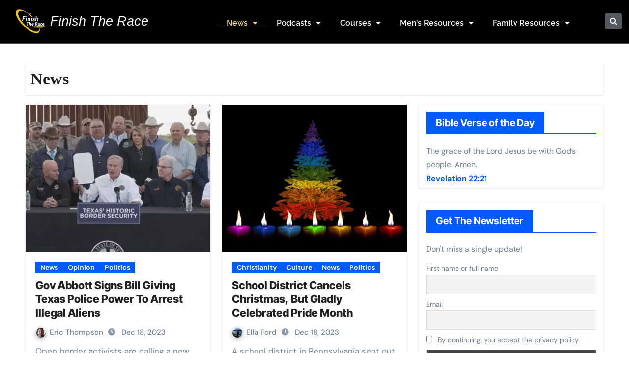

--- FILE ---
content_type: text/html; charset=UTF-8
request_url: https://finishtherace.com/category/news/page/149/
body_size: 21690
content:
<!DOCTYPE html>
<html lang="en-US" itemscope itemtype="https://schema.org/WebSite">
<head>
	<meta charset="UTF-8">
	<meta name="viewport" content="width=device-width, initial-scale=1.0, viewport-fit=cover" />		<title>News &#8211; Page 149 &#8211; Finish The Race</title>
<meta name='robots' content='max-image-preview:large' />
<link rel='dns-prefetch' href='//secure.gravatar.com' />
<link rel='dns-prefetch' href='//stats.wp.com' />
<link rel='dns-prefetch' href='//jetpack.wordpress.com' />
<link rel='dns-prefetch' href='//s0.wp.com' />
<link rel='dns-prefetch' href='//public-api.wordpress.com' />
<link rel='dns-prefetch' href='//0.gravatar.com' />
<link rel='dns-prefetch' href='//1.gravatar.com' />
<link rel='dns-prefetch' href='//2.gravatar.com' />
<link rel='dns-prefetch' href='//widgets.wp.com' />
<link rel='preconnect' href='//i0.wp.com' />
<link rel="alternate" type="application/rss+xml" title="Finish The Race &raquo; Feed" href="https://finishtherace.com/feed/" />
<link rel="alternate" type="application/rss+xml" title="Finish The Race &raquo; Comments Feed" href="https://finishtherace.com/comments/feed/" />
<link rel="alternate" type="application/rss+xml" title="Finish The Race &raquo; News Category Feed" href="https://finishtherace.com/category/news/feed/" />
<style id='wp-img-auto-sizes-contain-inline-css' type='text/css'>
img:is([sizes=auto i],[sizes^="auto," i]){contain-intrinsic-size:3000px 1500px}
/*# sourceURL=wp-img-auto-sizes-contain-inline-css */
</style>

<link rel='stylesheet' id='newsair-theme-fonts-css' href='https://finishtherace.com/wp-content/fonts/705728f331484a335271411c71d39750.css?ver=20201110' type='text/css' media='all' />
<style id='wp-emoji-styles-inline-css' type='text/css'>

	img.wp-smiley, img.emoji {
		display: inline !important;
		border: none !important;
		box-shadow: none !important;
		height: 1em !important;
		width: 1em !important;
		margin: 0 0.07em !important;
		vertical-align: -0.1em !important;
		background: none !important;
		padding: 0 !important;
	}
/*# sourceURL=wp-emoji-styles-inline-css */
</style>
<link rel='stylesheet' id='wp-block-library-css' href='https://finishtherace.com/wp-includes/css/dist/block-library/style.min.css?ver=6.9' type='text/css' media='all' />
<style id='wp-block-library-theme-inline-css' type='text/css'>
.wp-block-audio :where(figcaption){color:#555;font-size:13px;text-align:center}.is-dark-theme .wp-block-audio :where(figcaption){color:#ffffffa6}.wp-block-audio{margin:0 0 1em}.wp-block-code{border:1px solid #ccc;border-radius:4px;font-family:Menlo,Consolas,monaco,monospace;padding:.8em 1em}.wp-block-embed :where(figcaption){color:#555;font-size:13px;text-align:center}.is-dark-theme .wp-block-embed :where(figcaption){color:#ffffffa6}.wp-block-embed{margin:0 0 1em}.blocks-gallery-caption{color:#555;font-size:13px;text-align:center}.is-dark-theme .blocks-gallery-caption{color:#ffffffa6}:root :where(.wp-block-image figcaption){color:#555;font-size:13px;text-align:center}.is-dark-theme :root :where(.wp-block-image figcaption){color:#ffffffa6}.wp-block-image{margin:0 0 1em}.wp-block-pullquote{border-bottom:4px solid;border-top:4px solid;color:currentColor;margin-bottom:1.75em}.wp-block-pullquote :where(cite),.wp-block-pullquote :where(footer),.wp-block-pullquote__citation{color:currentColor;font-size:.8125em;font-style:normal;text-transform:uppercase}.wp-block-quote{border-left:.25em solid;margin:0 0 1.75em;padding-left:1em}.wp-block-quote cite,.wp-block-quote footer{color:currentColor;font-size:.8125em;font-style:normal;position:relative}.wp-block-quote:where(.has-text-align-right){border-left:none;border-right:.25em solid;padding-left:0;padding-right:1em}.wp-block-quote:where(.has-text-align-center){border:none;padding-left:0}.wp-block-quote.is-large,.wp-block-quote.is-style-large,.wp-block-quote:where(.is-style-plain){border:none}.wp-block-search .wp-block-search__label{font-weight:700}.wp-block-search__button{border:1px solid #ccc;padding:.375em .625em}:where(.wp-block-group.has-background){padding:1.25em 2.375em}.wp-block-separator.has-css-opacity{opacity:.4}.wp-block-separator{border:none;border-bottom:2px solid;margin-left:auto;margin-right:auto}.wp-block-separator.has-alpha-channel-opacity{opacity:1}.wp-block-separator:not(.is-style-wide):not(.is-style-dots){width:100px}.wp-block-separator.has-background:not(.is-style-dots){border-bottom:none;height:1px}.wp-block-separator.has-background:not(.is-style-wide):not(.is-style-dots){height:2px}.wp-block-table{margin:0 0 1em}.wp-block-table td,.wp-block-table th{word-break:normal}.wp-block-table :where(figcaption){color:#555;font-size:13px;text-align:center}.is-dark-theme .wp-block-table :where(figcaption){color:#ffffffa6}.wp-block-video :where(figcaption){color:#555;font-size:13px;text-align:center}.is-dark-theme .wp-block-video :where(figcaption){color:#ffffffa6}.wp-block-video{margin:0 0 1em}:root :where(.wp-block-template-part.has-background){margin-bottom:0;margin-top:0;padding:1.25em 2.375em}
/*# sourceURL=/wp-includes/css/dist/block-library/theme.min.css */
</style>
<style id='classic-theme-styles-inline-css' type='text/css'>
/*! This file is auto-generated */
.wp-block-button__link{color:#fff;background-color:#32373c;border-radius:9999px;box-shadow:none;text-decoration:none;padding:calc(.667em + 2px) calc(1.333em + 2px);font-size:1.125em}.wp-block-file__button{background:#32373c;color:#fff;text-decoration:none}
/*# sourceURL=/wp-includes/css/classic-themes.min.css */
</style>
<link rel='stylesheet' id='mediaelement-css' href='https://finishtherace.com/wp-includes/js/mediaelement/mediaelementplayer-legacy.min.css?ver=4.2.17' type='text/css' media='all' />
<link rel='stylesheet' id='wp-mediaelement-css' href='https://finishtherace.com/wp-includes/js/mediaelement/wp-mediaelement.min.css?ver=6.9' type='text/css' media='all' />
<style id='jetpack-sharing-buttons-style-inline-css' type='text/css'>
.jetpack-sharing-buttons__services-list{display:flex;flex-direction:row;flex-wrap:wrap;gap:0;list-style-type:none;margin:5px;padding:0}.jetpack-sharing-buttons__services-list.has-small-icon-size{font-size:12px}.jetpack-sharing-buttons__services-list.has-normal-icon-size{font-size:16px}.jetpack-sharing-buttons__services-list.has-large-icon-size{font-size:24px}.jetpack-sharing-buttons__services-list.has-huge-icon-size{font-size:36px}@media print{.jetpack-sharing-buttons__services-list{display:none!important}}.editor-styles-wrapper .wp-block-jetpack-sharing-buttons{gap:0;padding-inline-start:0}ul.jetpack-sharing-buttons__services-list.has-background{padding:1.25em 2.375em}
/*# sourceURL=https://finishtherace.com/wp-content/plugins/jetpack/_inc/blocks/sharing-buttons/view.css */
</style>
<style id='global-styles-inline-css' type='text/css'>
:root{--wp--preset--aspect-ratio--square: 1;--wp--preset--aspect-ratio--4-3: 4/3;--wp--preset--aspect-ratio--3-4: 3/4;--wp--preset--aspect-ratio--3-2: 3/2;--wp--preset--aspect-ratio--2-3: 2/3;--wp--preset--aspect-ratio--16-9: 16/9;--wp--preset--aspect-ratio--9-16: 9/16;--wp--preset--color--black: #000000;--wp--preset--color--cyan-bluish-gray: #abb8c3;--wp--preset--color--white: #ffffff;--wp--preset--color--pale-pink: #f78da7;--wp--preset--color--vivid-red: #cf2e2e;--wp--preset--color--luminous-vivid-orange: #ff6900;--wp--preset--color--luminous-vivid-amber: #fcb900;--wp--preset--color--light-green-cyan: #7bdcb5;--wp--preset--color--vivid-green-cyan: #00d084;--wp--preset--color--pale-cyan-blue: #8ed1fc;--wp--preset--color--vivid-cyan-blue: #0693e3;--wp--preset--color--vivid-purple: #9b51e0;--wp--preset--gradient--vivid-cyan-blue-to-vivid-purple: linear-gradient(135deg,rgb(6,147,227) 0%,rgb(155,81,224) 100%);--wp--preset--gradient--light-green-cyan-to-vivid-green-cyan: linear-gradient(135deg,rgb(122,220,180) 0%,rgb(0,208,130) 100%);--wp--preset--gradient--luminous-vivid-amber-to-luminous-vivid-orange: linear-gradient(135deg,rgb(252,185,0) 0%,rgb(255,105,0) 100%);--wp--preset--gradient--luminous-vivid-orange-to-vivid-red: linear-gradient(135deg,rgb(255,105,0) 0%,rgb(207,46,46) 100%);--wp--preset--gradient--very-light-gray-to-cyan-bluish-gray: linear-gradient(135deg,rgb(238,238,238) 0%,rgb(169,184,195) 100%);--wp--preset--gradient--cool-to-warm-spectrum: linear-gradient(135deg,rgb(74,234,220) 0%,rgb(151,120,209) 20%,rgb(207,42,186) 40%,rgb(238,44,130) 60%,rgb(251,105,98) 80%,rgb(254,248,76) 100%);--wp--preset--gradient--blush-light-purple: linear-gradient(135deg,rgb(255,206,236) 0%,rgb(152,150,240) 100%);--wp--preset--gradient--blush-bordeaux: linear-gradient(135deg,rgb(254,205,165) 0%,rgb(254,45,45) 50%,rgb(107,0,62) 100%);--wp--preset--gradient--luminous-dusk: linear-gradient(135deg,rgb(255,203,112) 0%,rgb(199,81,192) 50%,rgb(65,88,208) 100%);--wp--preset--gradient--pale-ocean: linear-gradient(135deg,rgb(255,245,203) 0%,rgb(182,227,212) 50%,rgb(51,167,181) 100%);--wp--preset--gradient--electric-grass: linear-gradient(135deg,rgb(202,248,128) 0%,rgb(113,206,126) 100%);--wp--preset--gradient--midnight: linear-gradient(135deg,rgb(2,3,129) 0%,rgb(40,116,252) 100%);--wp--preset--font-size--small: 13px;--wp--preset--font-size--medium: 20px;--wp--preset--font-size--large: 36px;--wp--preset--font-size--x-large: 42px;--wp--preset--spacing--20: 0.44rem;--wp--preset--spacing--30: 0.67rem;--wp--preset--spacing--40: 1rem;--wp--preset--spacing--50: 1.5rem;--wp--preset--spacing--60: 2.25rem;--wp--preset--spacing--70: 3.38rem;--wp--preset--spacing--80: 5.06rem;--wp--preset--shadow--natural: 6px 6px 9px rgba(0, 0, 0, 0.2);--wp--preset--shadow--deep: 12px 12px 50px rgba(0, 0, 0, 0.4);--wp--preset--shadow--sharp: 6px 6px 0px rgba(0, 0, 0, 0.2);--wp--preset--shadow--outlined: 6px 6px 0px -3px rgb(255, 255, 255), 6px 6px rgb(0, 0, 0);--wp--preset--shadow--crisp: 6px 6px 0px rgb(0, 0, 0);}:root :where(.is-layout-flow) > :first-child{margin-block-start: 0;}:root :where(.is-layout-flow) > :last-child{margin-block-end: 0;}:root :where(.is-layout-flow) > *{margin-block-start: 24px;margin-block-end: 0;}:root :where(.is-layout-constrained) > :first-child{margin-block-start: 0;}:root :where(.is-layout-constrained) > :last-child{margin-block-end: 0;}:root :where(.is-layout-constrained) > *{margin-block-start: 24px;margin-block-end: 0;}:root :where(.is-layout-flex){gap: 24px;}:root :where(.is-layout-grid){gap: 24px;}body .is-layout-flex{display: flex;}.is-layout-flex{flex-wrap: wrap;align-items: center;}.is-layout-flex > :is(*, div){margin: 0;}body .is-layout-grid{display: grid;}.is-layout-grid > :is(*, div){margin: 0;}.has-black-color{color: var(--wp--preset--color--black) !important;}.has-cyan-bluish-gray-color{color: var(--wp--preset--color--cyan-bluish-gray) !important;}.has-white-color{color: var(--wp--preset--color--white) !important;}.has-pale-pink-color{color: var(--wp--preset--color--pale-pink) !important;}.has-vivid-red-color{color: var(--wp--preset--color--vivid-red) !important;}.has-luminous-vivid-orange-color{color: var(--wp--preset--color--luminous-vivid-orange) !important;}.has-luminous-vivid-amber-color{color: var(--wp--preset--color--luminous-vivid-amber) !important;}.has-light-green-cyan-color{color: var(--wp--preset--color--light-green-cyan) !important;}.has-vivid-green-cyan-color{color: var(--wp--preset--color--vivid-green-cyan) !important;}.has-pale-cyan-blue-color{color: var(--wp--preset--color--pale-cyan-blue) !important;}.has-vivid-cyan-blue-color{color: var(--wp--preset--color--vivid-cyan-blue) !important;}.has-vivid-purple-color{color: var(--wp--preset--color--vivid-purple) !important;}.has-black-background-color{background-color: var(--wp--preset--color--black) !important;}.has-cyan-bluish-gray-background-color{background-color: var(--wp--preset--color--cyan-bluish-gray) !important;}.has-white-background-color{background-color: var(--wp--preset--color--white) !important;}.has-pale-pink-background-color{background-color: var(--wp--preset--color--pale-pink) !important;}.has-vivid-red-background-color{background-color: var(--wp--preset--color--vivid-red) !important;}.has-luminous-vivid-orange-background-color{background-color: var(--wp--preset--color--luminous-vivid-orange) !important;}.has-luminous-vivid-amber-background-color{background-color: var(--wp--preset--color--luminous-vivid-amber) !important;}.has-light-green-cyan-background-color{background-color: var(--wp--preset--color--light-green-cyan) !important;}.has-vivid-green-cyan-background-color{background-color: var(--wp--preset--color--vivid-green-cyan) !important;}.has-pale-cyan-blue-background-color{background-color: var(--wp--preset--color--pale-cyan-blue) !important;}.has-vivid-cyan-blue-background-color{background-color: var(--wp--preset--color--vivid-cyan-blue) !important;}.has-vivid-purple-background-color{background-color: var(--wp--preset--color--vivid-purple) !important;}.has-black-border-color{border-color: var(--wp--preset--color--black) !important;}.has-cyan-bluish-gray-border-color{border-color: var(--wp--preset--color--cyan-bluish-gray) !important;}.has-white-border-color{border-color: var(--wp--preset--color--white) !important;}.has-pale-pink-border-color{border-color: var(--wp--preset--color--pale-pink) !important;}.has-vivid-red-border-color{border-color: var(--wp--preset--color--vivid-red) !important;}.has-luminous-vivid-orange-border-color{border-color: var(--wp--preset--color--luminous-vivid-orange) !important;}.has-luminous-vivid-amber-border-color{border-color: var(--wp--preset--color--luminous-vivid-amber) !important;}.has-light-green-cyan-border-color{border-color: var(--wp--preset--color--light-green-cyan) !important;}.has-vivid-green-cyan-border-color{border-color: var(--wp--preset--color--vivid-green-cyan) !important;}.has-pale-cyan-blue-border-color{border-color: var(--wp--preset--color--pale-cyan-blue) !important;}.has-vivid-cyan-blue-border-color{border-color: var(--wp--preset--color--vivid-cyan-blue) !important;}.has-vivid-purple-border-color{border-color: var(--wp--preset--color--vivid-purple) !important;}.has-vivid-cyan-blue-to-vivid-purple-gradient-background{background: var(--wp--preset--gradient--vivid-cyan-blue-to-vivid-purple) !important;}.has-light-green-cyan-to-vivid-green-cyan-gradient-background{background: var(--wp--preset--gradient--light-green-cyan-to-vivid-green-cyan) !important;}.has-luminous-vivid-amber-to-luminous-vivid-orange-gradient-background{background: var(--wp--preset--gradient--luminous-vivid-amber-to-luminous-vivid-orange) !important;}.has-luminous-vivid-orange-to-vivid-red-gradient-background{background: var(--wp--preset--gradient--luminous-vivid-orange-to-vivid-red) !important;}.has-very-light-gray-to-cyan-bluish-gray-gradient-background{background: var(--wp--preset--gradient--very-light-gray-to-cyan-bluish-gray) !important;}.has-cool-to-warm-spectrum-gradient-background{background: var(--wp--preset--gradient--cool-to-warm-spectrum) !important;}.has-blush-light-purple-gradient-background{background: var(--wp--preset--gradient--blush-light-purple) !important;}.has-blush-bordeaux-gradient-background{background: var(--wp--preset--gradient--blush-bordeaux) !important;}.has-luminous-dusk-gradient-background{background: var(--wp--preset--gradient--luminous-dusk) !important;}.has-pale-ocean-gradient-background{background: var(--wp--preset--gradient--pale-ocean) !important;}.has-electric-grass-gradient-background{background: var(--wp--preset--gradient--electric-grass) !important;}.has-midnight-gradient-background{background: var(--wp--preset--gradient--midnight) !important;}.has-small-font-size{font-size: var(--wp--preset--font-size--small) !important;}.has-medium-font-size{font-size: var(--wp--preset--font-size--medium) !important;}.has-large-font-size{font-size: var(--wp--preset--font-size--large) !important;}.has-x-large-font-size{font-size: var(--wp--preset--font-size--x-large) !important;}
:root :where(.wp-block-pullquote){font-size: 1.5em;line-height: 1.6;}
/*# sourceURL=global-styles-inline-css */
</style>
<link rel='stylesheet' id='prefix-style-css' href='https://finishtherace.com/wp-content/plugins/bible-verse-of-the-day/bible-verse-of-the-day.css?ver=6.9' type='text/css' media='all' />
<link rel='stylesheet' id='all-css-css' href='https://finishtherace.com/wp-content/themes/newsair/css/all.css?ver=6.9' type='text/css' media='all' />
<link rel='stylesheet' id='dark-css' href='https://finishtherace.com/wp-content/themes/newsair/css/colors/dark.css?ver=6.9' type='text/css' media='all' />
<link rel='stylesheet' id='default-css' href='https://finishtherace.com/wp-content/themes/newsair/css/colors/default.css?ver=6.9' type='text/css' media='all' />
<link rel='stylesheet' id='bootstrap-css' href='https://finishtherace.com/wp-content/themes/newsair/css/bootstrap.css?ver=6.9' type='text/css' media='all' />
<link rel='stylesheet' id='newsair-style-css' href='https://finishtherace.com/wp-content/themes/newsair/style.css?ver=6.9' type='text/css' media='all' />
<link rel='stylesheet' id='swiper-bundle-css-css' href='https://finishtherace.com/wp-content/themes/newsair/css/swiper-bundle.css?ver=6.9' type='text/css' media='all' />
<link rel='stylesheet' id='smartmenus-css' href='https://finishtherace.com/wp-content/themes/newsair/css/jquery.smartmenus.bootstrap.css?ver=6.9' type='text/css' media='all' />
<link rel='stylesheet' id='animate-css' href='https://finishtherace.com/wp-content/themes/newsair/css/animate.css?ver=6.9' type='text/css' media='all' />
<link rel='stylesheet' id='newsair-custom-css-css' href='https://finishtherace.com/wp-content/themes/newsair/inc/ansar/customize/css/customizer.css?ver=1.0' type='text/css' media='all' />
<link rel='stylesheet' id='elementor-frontend-css' href='https://finishtherace.com/wp-content/plugins/elementor/assets/css/frontend.min.css?ver=3.34.2' type='text/css' media='all' />
<link rel='stylesheet' id='widget-image-css' href='https://finishtherace.com/wp-content/plugins/elementor/assets/css/widget-image.min.css?ver=3.34.2' type='text/css' media='all' />
<link rel='stylesheet' id='widget-heading-css' href='https://finishtherace.com/wp-content/plugins/elementor/assets/css/widget-heading.min.css?ver=3.34.2' type='text/css' media='all' />
<link rel='stylesheet' id='widget-nav-menu-css' href='https://finishtherace.com/wp-content/plugins/elementor-pro/assets/css/widget-nav-menu.min.css?ver=3.34.0' type='text/css' media='all' />
<link rel='stylesheet' id='widget-search-form-css' href='https://finishtherace.com/wp-content/plugins/elementor-pro/assets/css/widget-search-form.min.css?ver=3.34.0' type='text/css' media='all' />
<link rel='stylesheet' id='elementor-icons-shared-0-css' href='https://finishtherace.com/wp-content/plugins/elementor/assets/lib/font-awesome/css/fontawesome.min.css?ver=5.15.3' type='text/css' media='all' />
<link rel='stylesheet' id='elementor-icons-fa-solid-css' href='https://finishtherace.com/wp-content/plugins/elementor/assets/lib/font-awesome/css/solid.min.css?ver=5.15.3' type='text/css' media='all' />
<link rel='stylesheet' id='e-sticky-css' href='https://finishtherace.com/wp-content/plugins/elementor-pro/assets/css/modules/sticky.min.css?ver=3.34.0' type='text/css' media='all' />
<link rel='stylesheet' id='widget-image-box-css' href='https://finishtherace.com/wp-content/plugins/elementor/assets/css/widget-image-box.min.css?ver=3.34.2' type='text/css' media='all' />
<link rel='stylesheet' id='e-animation-push-css' href='https://finishtherace.com/wp-content/plugins/elementor/assets/lib/animations/styles/e-animation-push.min.css?ver=3.34.2' type='text/css' media='all' />
<link rel='stylesheet' id='widget-icon-box-css' href='https://finishtherace.com/wp-content/plugins/elementor/assets/css/widget-icon-box.min.css?ver=3.34.2' type='text/css' media='all' />
<link rel='stylesheet' id='widget-form-css' href='https://finishtherace.com/wp-content/plugins/elementor-pro/assets/css/widget-form.min.css?ver=3.34.0' type='text/css' media='all' />
<link rel='stylesheet' id='elementor-icons-css' href='https://finishtherace.com/wp-content/plugins/elementor/assets/lib/eicons/css/elementor-icons.min.css?ver=5.46.0' type='text/css' media='all' />
<link rel='stylesheet' id='elementor-post-63-css' href='https://finishtherace.com/wp-content/uploads/elementor/css/post-63.css?ver=1768932326' type='text/css' media='all' />
<link rel='stylesheet' id='materialdesignicons-css' href='https://finishtherace.com/wp-content/plugins/hash-elements/assets/fonts/materialdesignicons/materialdesignicons.css?ver=1.5.4' type='text/css' media='all' />
<link rel='stylesheet' id='owl-carousel-css' href='https://finishtherace.com/wp-content/plugins/hash-elements/assets/css/owl.carousel.css?ver=1.5.4' type='text/css' media='all' />
<link rel='stylesheet' id='hash-elements-frontend-style-css' href='https://finishtherace.com/wp-content/plugins/hash-elements/assets/css/frontend.css?ver=1.5.4' type='text/css' media='all' />
<link rel='stylesheet' id='elementor-post-17861-css' href='https://finishtherace.com/wp-content/uploads/elementor/css/post-17861.css?ver=1768932326' type='text/css' media='all' />
<link rel='stylesheet' id='elementor-post-17854-css' href='https://finishtherace.com/wp-content/uploads/elementor/css/post-17854.css?ver=1768932326' type='text/css' media='all' />
<link rel='stylesheet' id='newsletter-css' href='https://finishtherace.com/wp-content/plugins/newsletter/style.css?ver=9.1.1' type='text/css' media='all' />
<link rel='stylesheet' id='eael-general-css' href='https://finishtherace.com/wp-content/plugins/essential-addons-for-elementor-lite/assets/front-end/css/view/general.min.css?ver=6.5.7' type='text/css' media='all' />
<link rel='stylesheet' id='elementor-gf-local-roboto-css' href='https://finishtherace.com/wp-content/uploads/elementor/google-fonts/css/roboto.css?ver=1742295605' type='text/css' media='all' />
<link rel='stylesheet' id='elementor-gf-local-robotoslab-css' href='https://finishtherace.com/wp-content/uploads/elementor/google-fonts/css/robotoslab.css?ver=1742295606' type='text/css' media='all' />
<link rel='stylesheet' id='elementor-gf-local-raleway-css' href='https://finishtherace.com/wp-content/uploads/elementor/google-fonts/css/raleway.css?ver=1742295612' type='text/css' media='all' />
<link rel='stylesheet' id='elementor-gf-local-poppins-css' href='https://finishtherace.com/wp-content/uploads/elementor/google-fonts/css/poppins.css?ver=1742295613' type='text/css' media='all' />
<script type="text/javascript" src="https://finishtherace.com/wp-includes/js/jquery/jquery.min.js?ver=3.7.1" id="jquery-core-js"></script>
<script type="text/javascript" src="https://finishtherace.com/wp-includes/js/jquery/jquery-migrate.min.js?ver=3.4.1" id="jquery-migrate-js"></script>
<script type="text/javascript" src="https://finishtherace.com/wp-content/themes/newsair/js/navigation.js?ver=6.9" id="newsair-navigation-js"></script>
<script type="text/javascript" src="https://finishtherace.com/wp-content/themes/newsair/js/bootstrap.js?ver=6.9" id="bootstrap_script-js"></script>
<script type="text/javascript" src="https://finishtherace.com/wp-content/themes/newsair/js/swiper-bundle.js?ver=6.9" id="swiper-bundle-js"></script>
<script type="text/javascript" src="https://finishtherace.com/wp-content/themes/newsair/js/hc-sticky.js?ver=6.9" id="sticky-js-js"></script>
<script type="text/javascript" src="https://finishtherace.com/wp-content/themes/newsair/js/jquery.sticky.js?ver=6.9" id="sticky-header-js-js"></script>
<script type="text/javascript" src="https://finishtherace.com/wp-content/themes/newsair/js/jquery.smartmenus.js?ver=6.9" id="smartmenus-js-js"></script>
<script type="text/javascript" src="https://finishtherace.com/wp-content/themes/newsair/js/jquery.smartmenus.bootstrap.js?ver=6.9" id="bootstrap-smartmenus-js-js"></script>
<script type="text/javascript" src="https://finishtherace.com/wp-content/themes/newsair/js/jquery.cookie.min.js?ver=6.9" id="jquery-cookie-js"></script>

<!-- OG: 3.3.8 -->
<meta property="og:image" content="https://i0.wp.com/finishtherace.com/wp-content/uploads/2022/04/cropped-logo1000-2.png?fit=512%2C512&amp;ssl=1"><meta property="og:type" content="website"><meta property="og:locale" content="en_US"><meta property="og:site_name" content="Finish The Race"><meta property="og:url" content="https://finishtherace.com/category/news/"><meta property="og:title" content="News &#8211; Page 149 &#8211; Finish The Race">

<meta property="twitter:partner" content="ogwp"><meta property="twitter:title" content="News &#8211; Page 149 &#8211; Finish The Race"><meta property="twitter:url" content="https://finishtherace.com/category/news/">
<meta itemprop="image" content="https://i0.wp.com/finishtherace.com/wp-content/uploads/2022/04/cropped-logo1000-2.png?fit=512%2C512&amp;ssl=1"><meta itemprop="name" content="News &#8211; Page 149 &#8211; Finish The Race">
<!-- /OG -->

<link rel="https://api.w.org/" href="https://finishtherace.com/wp-json/" /><link rel="alternate" title="JSON" type="application/json" href="https://finishtherace.com/wp-json/wp/v2/categories/19" /><link rel="EditURI" type="application/rsd+xml" title="RSD" href="https://finishtherace.com/xmlrpc.php?rsd" />
<meta name="generator" content="WordPress 6.9" />
	<style>img#wpstats{display:none}</style>
		<!-- Analytics by WP Statistics - https://wp-statistics.com -->
<style type="text/css" id="custom-background-css">
    .wrapper { background-color: #}
</style>
<style>
  .bs-blog-post p:nth-of-type(1)::first-letter {
    display: none;
}
</style>
<style>
.bs-header-main {
  background-image: url("https://finishtherace.com/wp-content/themes/newsair/images/head-back.jpg" );
}
</style>
  <style>
  .bs-default .bs-header-main .inner{
    background-color:  }
  </style>
<style>
  .bs-default .bs-header-main .inner, .bs-headthree .bs-header-main .inner{ 
    height:px; 
  }

  @media (max-width:991px) {
    .bs-default .bs-header-main .inner, .bs-headthree .bs-header-main .inner{ 
      height:px; 
    }
  }
  @media (max-width:576px) {
    .bs-default .bs-header-main .inner, .bs-headthree .bs-header-main .inner{ 
      height:px; 
    }
  }
</style>
<meta name="generator" content="Elementor 3.34.2; features: additional_custom_breakpoints; settings: css_print_method-external, google_font-enabled, font_display-auto">
			<style>
				.e-con.e-parent:nth-of-type(n+4):not(.e-lazyloaded):not(.e-no-lazyload),
				.e-con.e-parent:nth-of-type(n+4):not(.e-lazyloaded):not(.e-no-lazyload) * {
					background-image: none !important;
				}
				@media screen and (max-height: 1024px) {
					.e-con.e-parent:nth-of-type(n+3):not(.e-lazyloaded):not(.e-no-lazyload),
					.e-con.e-parent:nth-of-type(n+3):not(.e-lazyloaded):not(.e-no-lazyload) * {
						background-image: none !important;
					}
				}
				@media screen and (max-height: 640px) {
					.e-con.e-parent:nth-of-type(n+2):not(.e-lazyloaded):not(.e-no-lazyload),
					.e-con.e-parent:nth-of-type(n+2):not(.e-lazyloaded):not(.e-no-lazyload) * {
						background-image: none !important;
					}
				}
			</style>
			    <style type="text/css">
            
        .site-title a,
        .site-description {
            color: #000000;
        }

        .site-branding-text .site-title a {
                font-size: 40px;
            }

            @media (max-width: 991.98px)  {
                .site-branding-text .site-title a {
                    font-size: 35px;

                }
            }

            @media (max-width: 575.98px) {
                .site-branding-text .site-title a {
                    font-size: 30px;

                }
            }

        </style>
    <!-- Pixel Code - https://analytics.adrevv.com/ -->
<script defer src="https://analytics.adrevv.com/pixel/1jAxaOXM01BkWuHp"></script>
<!-- END Pixel Code --><script data-ad-client="ca-pub-7511718651466925" async src="https://pagead2.googlesyndication.com/pagead/js/adsbygoogle.js"></script>

<script data-ad-client="ca-pub-8172886472382547" async src="https://pagead2.googlesyndication.com/pagead/js/adsbygoogle.js"></script>
<!-- Jetpack Open Graph Tags -->
<meta property="og:type" content="website" />
<meta property="og:title" content="News &#8211; Page 149 &#8211; Finish The Race" />
<meta property="og:url" content="https://finishtherace.com/category/news/" />
<meta property="og:site_name" content="Finish The Race" />
<meta property="og:image" content="https://i0.wp.com/finishtherace.com/wp-content/uploads/2022/04/cropped-logo1000-2.png?fit=512%2C512&#038;ssl=1" />
<meta property="og:image:width" content="512" />
<meta property="og:image:height" content="512" />
<meta property="og:image:alt" content="" />
<meta property="og:locale" content="en_US" />

<!-- End Jetpack Open Graph Tags -->
<link rel="icon" href="https://i0.wp.com/finishtherace.com/wp-content/uploads/2022/04/cropped-logo1000-2.png?fit=32%2C32&#038;ssl=1" sizes="32x32" />
<link rel="icon" href="https://i0.wp.com/finishtherace.com/wp-content/uploads/2022/04/cropped-logo1000-2.png?fit=192%2C192&#038;ssl=1" sizes="192x192" />
<link rel="apple-touch-icon" href="https://i0.wp.com/finishtherace.com/wp-content/uploads/2022/04/cropped-logo1000-2.png?fit=180%2C180&#038;ssl=1" />
<meta name="msapplication-TileImage" content="https://i0.wp.com/finishtherace.com/wp-content/uploads/2022/04/cropped-logo1000-2.png?fit=270%2C270&#038;ssl=1" />
</head>
<body class="archive paged category category-news category-19 wp-custom-logo wp-embed-responsive paged-149 category-paged-149 wp-theme-newsair eio-default he-newsair ally-default hfeed  ta-hide-date-author-in-list defaultcolor elementor-default elementor-kit-63">
		<header data-elementor-type="header" data-elementor-id="17861" class="elementor elementor-17861 elementor-location-header" data-elementor-post-type="elementor_library">
					<section class="elementor-section elementor-top-section elementor-element elementor-element-77f1582 elementor-section-full_width elementor-section-height-min-height elementor-section-stretched elementor-section-height-default elementor-section-items-middle" data-id="77f1582" data-element_type="section" data-settings="{&quot;background_background&quot;:&quot;classic&quot;,&quot;stretch_section&quot;:&quot;section-stretched&quot;,&quot;sticky&quot;:&quot;top&quot;,&quot;sticky_on&quot;:[&quot;desktop&quot;,&quot;tablet&quot;,&quot;mobile&quot;],&quot;sticky_offset&quot;:0,&quot;sticky_effects_offset&quot;:0,&quot;sticky_anchor_link_offset&quot;:0}">
						<div class="elementor-container elementor-column-gap-no">
					<div class="elementor-column elementor-col-25 elementor-top-column elementor-element elementor-element-409438c5" data-id="409438c5" data-element_type="column">
			<div class="elementor-widget-wrap elementor-element-populated">
						<div class="elementor-element elementor-element-b544eab elementor-widget elementor-widget-image" data-id="b544eab" data-element_type="widget" data-widget_type="image.default">
				<div class="elementor-widget-container">
																<a href="https://finishtherace.com">
							<img fetchpriority="high" width="640" height="493" src="https://i0.wp.com/finishtherace.com/wp-content/uploads/2022/04/logo.png?fit=640%2C493&amp;ssl=1" class="attachment-large size-large wp-image-6676" alt="" srcset="https://i0.wp.com/finishtherace.com/wp-content/uploads/2022/04/logo.png?w=2600&amp;ssl=1 2600w, https://i0.wp.com/finishtherace.com/wp-content/uploads/2022/04/logo.png?resize=300%2C231&amp;ssl=1 300w, https://i0.wp.com/finishtherace.com/wp-content/uploads/2022/04/logo.png?resize=1024%2C788&amp;ssl=1 1024w, https://i0.wp.com/finishtherace.com/wp-content/uploads/2022/04/logo.png?resize=768%2C591&amp;ssl=1 768w, https://i0.wp.com/finishtherace.com/wp-content/uploads/2022/04/logo.png?resize=1536%2C1182&amp;ssl=1 1536w, https://i0.wp.com/finishtherace.com/wp-content/uploads/2022/04/logo.png?resize=2048%2C1575&amp;ssl=1 2048w, https://i0.wp.com/finishtherace.com/wp-content/uploads/2022/04/logo.png?w=1280&amp;ssl=1 1280w, https://i0.wp.com/finishtherace.com/wp-content/uploads/2022/04/logo.png?w=1920&amp;ssl=1 1920w" sizes="(max-width: 640px) 100vw, 640px" data-attachment-id="6676" data-permalink="https://finishtherace.com/landing-page/logo/" data-orig-file="https://i0.wp.com/finishtherace.com/wp-content/uploads/2022/04/logo.png?fit=2600%2C2000&amp;ssl=1" data-orig-size="2600,2000" data-comments-opened="1" data-image-meta="{&quot;aperture&quot;:&quot;0&quot;,&quot;credit&quot;:&quot;&quot;,&quot;camera&quot;:&quot;&quot;,&quot;caption&quot;:&quot;&quot;,&quot;created_timestamp&quot;:&quot;0&quot;,&quot;copyright&quot;:&quot;&quot;,&quot;focal_length&quot;:&quot;0&quot;,&quot;iso&quot;:&quot;0&quot;,&quot;shutter_speed&quot;:&quot;0&quot;,&quot;title&quot;:&quot;&quot;,&quot;orientation&quot;:&quot;0&quot;}" data-image-title="logo" data-image-description="" data-image-caption="" data-medium-file="https://i0.wp.com/finishtherace.com/wp-content/uploads/2022/04/logo.png?fit=300%2C231&amp;ssl=1" data-large-file="https://i0.wp.com/finishtherace.com/wp-content/uploads/2022/04/logo.png?fit=640%2C493&amp;ssl=1" />								</a>
															</div>
				</div>
					</div>
		</div>
				<div class="elementor-column elementor-col-25 elementor-top-column elementor-element elementor-element-2c0ce84" data-id="2c0ce84" data-element_type="column">
			<div class="elementor-widget-wrap elementor-element-populated">
						<div class="elementor-element elementor-element-7cd104e elementor-widget elementor-widget-theme-site-title elementor-widget-heading" data-id="7cd104e" data-element_type="widget" data-widget_type="theme-site-title.default">
				<div class="elementor-widget-container">
					<h2 class="elementor-heading-title elementor-size-default"><a href="https://finishtherace.com">Finish The Race</a></h2>				</div>
				</div>
					</div>
		</div>
				<div class="elementor-column elementor-col-25 elementor-top-column elementor-element elementor-element-e740b3e" data-id="e740b3e" data-element_type="column">
			<div class="elementor-widget-wrap elementor-element-populated">
						<div class="elementor-element elementor-element-5a78bede elementor-nav-menu__align-end elementor-nav-menu--stretch elementor-widget__width-initial elementor-nav-menu__text-align-center elementor-nav-menu--dropdown-tablet elementor-nav-menu--toggle elementor-nav-menu--burger elementor-widget elementor-widget-nav-menu" data-id="5a78bede" data-element_type="widget" data-settings="{&quot;full_width&quot;:&quot;stretch&quot;,&quot;layout&quot;:&quot;horizontal&quot;,&quot;submenu_icon&quot;:{&quot;value&quot;:&quot;&lt;i class=\&quot;fas fa-caret-down\&quot; aria-hidden=\&quot;true\&quot;&gt;&lt;\/i&gt;&quot;,&quot;library&quot;:&quot;fa-solid&quot;},&quot;toggle&quot;:&quot;burger&quot;}" data-widget_type="nav-menu.default">
				<div class="elementor-widget-container">
								<nav aria-label="Menu" class="elementor-nav-menu--main elementor-nav-menu__container elementor-nav-menu--layout-horizontal e--pointer-underline e--animation-fade">
				<ul id="menu-1-5a78bede" class="elementor-nav-menu"><li class="menu-item menu-item-type-taxonomy menu-item-object-category current-menu-item menu-item-has-children menu-item-4129"><a href="https://finishtherace.com/category/news/" aria-current="page" class="elementor-item elementor-item-active">News</a>
<ul class="sub-menu elementor-nav-menu--dropdown">
	<li class="menu-item menu-item-type-taxonomy menu-item-object-category menu-item-42670"><a href="https://finishtherace.com/category/news/education/" class="elementor-sub-item">Education</a></li>
	<li class="menu-item menu-item-type-taxonomy menu-item-object-category menu-item-69"><a href="https://finishtherace.com/category/news/politics/" class="elementor-sub-item">Politics</a></li>
	<li class="menu-item menu-item-type-taxonomy menu-item-object-category menu-item-42673"><a href="https://finishtherace.com/category/news/social-issues/" class="elementor-sub-item">Social Issues</a></li>
	<li class="menu-item menu-item-type-taxonomy menu-item-object-category menu-item-42674"><a href="https://finishtherace.com/category/news/technology/" class="elementor-sub-item">Technology</a></li>
</ul>
</li>
<li class="menu-item menu-item-type-post_type menu-item-object-page menu-item-has-children menu-item-4565"><a href="https://finishtherace.com/podcasts/" class="elementor-item">Podcasts</a>
<ul class="sub-menu elementor-nav-menu--dropdown">
	<li class="menu-item menu-item-type-post_type menu-item-object-page menu-item-45404"><a href="https://finishtherace.com/podcasts/chasing-eden-podcast/" class="elementor-sub-item">Chasing Eden</a></li>
	<li class="menu-item menu-item-type-post_type menu-item-object-page menu-item-45807"><a href="https://finishtherace.com/christian-talk-podcast/" class="elementor-sub-item">Christian Talk</a></li>
	<li class="menu-item menu-item-type-post_type menu-item-object-page menu-item-45454"><a href="https://finishtherace.com/did-you-know-podcast/" class="elementor-sub-item">Did You Know Podcast</a></li>
	<li class="menu-item menu-item-type-post_type menu-item-object-page menu-item-45453"><a href="https://finishtherace.com/eric-thompson-show/" class="elementor-sub-item">Eric Thompson Show</a></li>
	<li class="menu-item menu-item-type-post_type menu-item-object-page menu-item-45802"><a href="https://finishtherace.com/ftr/" class="elementor-sub-item">Finish The Race</a></li>
</ul>
</li>
<li class="menu-item menu-item-type-custom menu-item-object-custom menu-item-has-children menu-item-41024"><a href="#" class="elementor-item elementor-item-anchor">Courses</a>
<ul class="sub-menu elementor-nav-menu--dropdown">
	<li class="menu-item menu-item-type-post_type menu-item-object-page menu-item-45400"><a href="https://finishtherace.com/mortal-combat-spiritual-warfare/" class="elementor-sub-item">Mortal Combat – Spiritual Warfare</a></li>
	<li class="menu-item menu-item-type-post_type menu-item-object-page menu-item-41025"><a href="https://finishtherace.com/building-a-solid-christian-marriage-a-12-part-series/chapter-1-the-foundation-of-a-christ-centered-marriage/" class="elementor-sub-item">The Foundation of a Christ-Centered Marriage</a></li>
</ul>
</li>
<li class="menu-item menu-item-type-taxonomy menu-item-object-category menu-item-has-children menu-item-45380"><a href="https://finishtherace.com/category/men/" class="elementor-item">Men&#8217;s Resources</a>
<ul class="sub-menu elementor-nav-menu--dropdown">
	<li class="menu-item menu-item-type-taxonomy menu-item-object-category menu-item-45384"><a href="https://finishtherace.com/category/men/the-way/" class="elementor-sub-item">The Way &#8211; Men&#8217;s Group</a></li>
</ul>
</li>
<li class="menu-item menu-item-type-taxonomy menu-item-object-category menu-item-has-children menu-item-45385"><a href="https://finishtherace.com/category/family-resources/" class="elementor-item">Family Resources</a>
<ul class="sub-menu elementor-nav-menu--dropdown">
	<li class="menu-item menu-item-type-taxonomy menu-item-object-category menu-item-42671"><a href="https://finishtherace.com/category/family-resources/health/" class="elementor-sub-item">Health</a></li>
	<li class="menu-item menu-item-type-post_type menu-item-object-page menu-item-45395"><a href="https://finishtherace.com/home-schooling/" class="elementor-sub-item">Home Schooling</a></li>
	<li class="menu-item menu-item-type-taxonomy menu-item-object-category menu-item-45386"><a href="https://finishtherace.com/category/family-resources/marriage/" class="elementor-sub-item">Marriage</a></li>
</ul>
</li>
</ul>			</nav>
					<div class="elementor-menu-toggle" role="button" tabindex="0" aria-label="Menu Toggle" aria-expanded="false">
			<i aria-hidden="true" role="presentation" class="elementor-menu-toggle__icon--open eicon-menu-bar"></i><i aria-hidden="true" role="presentation" class="elementor-menu-toggle__icon--close eicon-close"></i>		</div>
					<nav class="elementor-nav-menu--dropdown elementor-nav-menu__container" aria-hidden="true">
				<ul id="menu-2-5a78bede" class="elementor-nav-menu"><li class="menu-item menu-item-type-taxonomy menu-item-object-category current-menu-item menu-item-has-children menu-item-4129"><a href="https://finishtherace.com/category/news/" aria-current="page" class="elementor-item elementor-item-active" tabindex="-1">News</a>
<ul class="sub-menu elementor-nav-menu--dropdown">
	<li class="menu-item menu-item-type-taxonomy menu-item-object-category menu-item-42670"><a href="https://finishtherace.com/category/news/education/" class="elementor-sub-item" tabindex="-1">Education</a></li>
	<li class="menu-item menu-item-type-taxonomy menu-item-object-category menu-item-69"><a href="https://finishtherace.com/category/news/politics/" class="elementor-sub-item" tabindex="-1">Politics</a></li>
	<li class="menu-item menu-item-type-taxonomy menu-item-object-category menu-item-42673"><a href="https://finishtherace.com/category/news/social-issues/" class="elementor-sub-item" tabindex="-1">Social Issues</a></li>
	<li class="menu-item menu-item-type-taxonomy menu-item-object-category menu-item-42674"><a href="https://finishtherace.com/category/news/technology/" class="elementor-sub-item" tabindex="-1">Technology</a></li>
</ul>
</li>
<li class="menu-item menu-item-type-post_type menu-item-object-page menu-item-has-children menu-item-4565"><a href="https://finishtherace.com/podcasts/" class="elementor-item" tabindex="-1">Podcasts</a>
<ul class="sub-menu elementor-nav-menu--dropdown">
	<li class="menu-item menu-item-type-post_type menu-item-object-page menu-item-45404"><a href="https://finishtherace.com/podcasts/chasing-eden-podcast/" class="elementor-sub-item" tabindex="-1">Chasing Eden</a></li>
	<li class="menu-item menu-item-type-post_type menu-item-object-page menu-item-45807"><a href="https://finishtherace.com/christian-talk-podcast/" class="elementor-sub-item" tabindex="-1">Christian Talk</a></li>
	<li class="menu-item menu-item-type-post_type menu-item-object-page menu-item-45454"><a href="https://finishtherace.com/did-you-know-podcast/" class="elementor-sub-item" tabindex="-1">Did You Know Podcast</a></li>
	<li class="menu-item menu-item-type-post_type menu-item-object-page menu-item-45453"><a href="https://finishtherace.com/eric-thompson-show/" class="elementor-sub-item" tabindex="-1">Eric Thompson Show</a></li>
	<li class="menu-item menu-item-type-post_type menu-item-object-page menu-item-45802"><a href="https://finishtherace.com/ftr/" class="elementor-sub-item" tabindex="-1">Finish The Race</a></li>
</ul>
</li>
<li class="menu-item menu-item-type-custom menu-item-object-custom menu-item-has-children menu-item-41024"><a href="#" class="elementor-item elementor-item-anchor" tabindex="-1">Courses</a>
<ul class="sub-menu elementor-nav-menu--dropdown">
	<li class="menu-item menu-item-type-post_type menu-item-object-page menu-item-45400"><a href="https://finishtherace.com/mortal-combat-spiritual-warfare/" class="elementor-sub-item" tabindex="-1">Mortal Combat – Spiritual Warfare</a></li>
	<li class="menu-item menu-item-type-post_type menu-item-object-page menu-item-41025"><a href="https://finishtherace.com/building-a-solid-christian-marriage-a-12-part-series/chapter-1-the-foundation-of-a-christ-centered-marriage/" class="elementor-sub-item" tabindex="-1">The Foundation of a Christ-Centered Marriage</a></li>
</ul>
</li>
<li class="menu-item menu-item-type-taxonomy menu-item-object-category menu-item-has-children menu-item-45380"><a href="https://finishtherace.com/category/men/" class="elementor-item" tabindex="-1">Men&#8217;s Resources</a>
<ul class="sub-menu elementor-nav-menu--dropdown">
	<li class="menu-item menu-item-type-taxonomy menu-item-object-category menu-item-45384"><a href="https://finishtherace.com/category/men/the-way/" class="elementor-sub-item" tabindex="-1">The Way &#8211; Men&#8217;s Group</a></li>
</ul>
</li>
<li class="menu-item menu-item-type-taxonomy menu-item-object-category menu-item-has-children menu-item-45385"><a href="https://finishtherace.com/category/family-resources/" class="elementor-item" tabindex="-1">Family Resources</a>
<ul class="sub-menu elementor-nav-menu--dropdown">
	<li class="menu-item menu-item-type-taxonomy menu-item-object-category menu-item-42671"><a href="https://finishtherace.com/category/family-resources/health/" class="elementor-sub-item" tabindex="-1">Health</a></li>
	<li class="menu-item menu-item-type-post_type menu-item-object-page menu-item-45395"><a href="https://finishtherace.com/home-schooling/" class="elementor-sub-item" tabindex="-1">Home Schooling</a></li>
	<li class="menu-item menu-item-type-taxonomy menu-item-object-category menu-item-45386"><a href="https://finishtherace.com/category/family-resources/marriage/" class="elementor-sub-item" tabindex="-1">Marriage</a></li>
</ul>
</li>
</ul>			</nav>
						</div>
				</div>
					</div>
		</div>
				<div class="elementor-column elementor-col-25 elementor-top-column elementor-element elementor-element-a6212be" data-id="a6212be" data-element_type="column">
			<div class="elementor-widget-wrap elementor-element-populated">
						<div class="elementor-element elementor-element-e9e2e2d elementor-search-form--skin-full_screen elementor-hidden-mobile elementor-widget elementor-widget-search-form" data-id="e9e2e2d" data-element_type="widget" data-settings="{&quot;skin&quot;:&quot;full_screen&quot;}" data-widget_type="search-form.default">
				<div class="elementor-widget-container">
							<search role="search">
			<form class="elementor-search-form" action="https://finishtherace.com" method="get">
												<div class="elementor-search-form__toggle" role="button" tabindex="0" aria-label="Search">
					<i aria-hidden="true" class="fas fa-search"></i>				</div>
								<div class="elementor-search-form__container">
					<label class="elementor-screen-only" for="elementor-search-form-e9e2e2d">Search</label>

					
					<input id="elementor-search-form-e9e2e2d" placeholder="Search..." class="elementor-search-form__input" type="search" name="s" value="">
					
					
										<div class="dialog-lightbox-close-button dialog-close-button" role="button" tabindex="0" aria-label="Close this search box.">
						<i aria-hidden="true" class="eicon-close"></i>					</div>
									</div>
			</form>
		</search>
						</div>
				</div>
					</div>
		</div>
					</div>
		</section>
				</header>
		<main id="content" class="archive-class">
    <!--container-->
    <div class="container">
                <div class="bs-card-box page-entry-title">
                          <div class="page-entry-title-box">
                <h1 class="entry-title title mb-0">News</h1>
                </div>        </div>
                <!--row-->
        <div class="row">
                        <!--col-lg-8-->
                    <div class="col-lg-8 content-right">
                <div id="grid" class="row" >
                        <div id="post-30696" class="col-md-6 post-30696 post type-post status-publish format-standard has-post-thumbnail hentry category-news category-opinion category-politics">
<!-- bs-posts-sec bs-posts-modul-6 -->
    <div class="bs-blog-post grid-card"> 
                    <div class="bs-blog-thumb lg back-img" style="background-image: url('https://i0.wp.com/finishtherace.com/wp-content/uploads/2023/12/abbott-signs-sb4-121823.webp?resize=720%2C380&#038;ssl=1');">
            <a href="https://finishtherace.com/eric/gov-abbott-signs-bill-giving-texas-police-power-to-arrest-illegal-aliens/" class="link-div"></a>
        </div> 
            <article class="small">
                            <div class="bs-blog-category">
                                            <a href="https://finishtherace.com/category/news/" style="background-color:#005aff" id="category_19_color" >
                            News                        </a>
                                            <a href="https://finishtherace.com/category/opinion/" style="background-color:#005aff" id="category_50_color" >
                            Opinion                        </a>
                                            <a href="https://finishtherace.com/category/news/politics/" style="background-color:#005aff" id="category_3_color" >
                            Politics                        </a>
                                     </div>
                                <h4 class="title"><a href="https://finishtherace.com/eric/gov-abbott-signs-bill-giving-texas-police-power-to-arrest-illegal-aliens/">Gov Abbott Signs Bill Giving Texas Police Power To Arrest Illegal Aliens</a></h4>
                        <div class="bs-blog-meta">
                    <span class="bs-author">
            <a class="auth" href="https://finishtherace.com/author/eric/"> 
            <img alt='' src='https://secure.gravatar.com/avatar/f0895299e7af93a2d7b181643dc2910f71a5e888deb89695a04609f22e19f882?s=150&#038;d=identicon&#038;r=r' srcset='https://secure.gravatar.com/avatar/f0895299e7af93a2d7b181643dc2910f71a5e888deb89695a04609f22e19f882?s=300&#038;d=identicon&#038;r=r 2x' class='avatar avatar-150 photo' height='150' width='150' decoding='async'/>Eric Thompson            </a> 
        </span>
                <span class="bs-blog-date">
            <a href="https://finishtherace.com/2023/12/"><time datetime="">Dec 18, 2023</time></a>
        </span>
                            </div>
        <p>Open border activists are calling a new measure signed into law by Texas Governor Greg Abbott (R) the&hellip;</p>
 
         </article>
    </div>
</div>
                        <div id="post-30693" class="col-md-6 post-30693 post type-post status-publish format-standard has-post-thumbnail hentry category-christianity category-culture category-news category-politics">
<!-- bs-posts-sec bs-posts-modul-6 -->
    <div class="bs-blog-post grid-card"> 
                    <div class="bs-blog-thumb lg back-img" style="background-image: url('https://i0.wp.com/finishtherace.com/wp-content/uploads/2023/12/candles-2899905_640.jpg?resize=640%2C380&#038;ssl=1');">
            <a href="https://finishtherace.com/ella-ford/school-district-cancels-christmas-but-gladly-celebrated-pride-month/" class="link-div"></a>
        </div> 
            <article class="small">
                            <div class="bs-blog-category">
                                            <a href="https://finishtherace.com/category/christianity/" style="background-color:#005aff" id="category_96_color" >
                            Christianity                        </a>
                                            <a href="https://finishtherace.com/category/christianity/culture/" style="background-color:#005aff" id="category_17_color" >
                            Culture                        </a>
                                            <a href="https://finishtherace.com/category/news/" style="background-color:#005aff" id="category_19_color" >
                            News                        </a>
                                            <a href="https://finishtherace.com/category/news/politics/" style="background-color:#005aff" id="category_3_color" >
                            Politics                        </a>
                                     </div>
                                <h4 class="title"><a href="https://finishtherace.com/ella-ford/school-district-cancels-christmas-but-gladly-celebrated-pride-month/">School District Cancels Christmas, But Gladly Celebrated Pride Month</a></h4>
                        <div class="bs-blog-meta">
                    <span class="bs-author">
            <a class="auth" href="https://finishtherace.com/author/ella-ford/"> 
            <img alt='' src='https://finishtherace.com/wp-content/uploads/2022/12/ella-ford_avatar-150x150.png' srcset='https://finishtherace.com/wp-content/uploads/2022/12/ella-ford_avatar-300x300.png 2x' class='avatar avatar-150 photo' height='150' width='150' decoding='async'/>Ella Ford            </a> 
        </span>
                <span class="bs-blog-date">
            <a href="https://finishtherace.com/2023/12/"><time datetime="">Dec 18, 2023</time></a>
        </span>
                            </div>
        <p>A school district in Pennsylvania sent out a memo to all employees ordering them not to celebrate Christmas&hellip;</p>
 
         </article>
    </div>
</div>
                        <div id="post-30671" class="col-md-6 post-30671 post type-post status-publish format-standard has-post-thumbnail hentry category-culture category-news category-politics">
<!-- bs-posts-sec bs-posts-modul-6 -->
    <div class="bs-blog-post grid-card"> 
                    <div class="bs-blog-thumb lg back-img" style="background-image: url('https://i0.wp.com/finishtherace.com/wp-content/uploads/2023/12/Screenshot-2023-12-17-at-8.27.30%E2%80%AFPM.png?resize=720%2C380&#038;ssl=1');">
            <a href="https://finishtherace.com/eric/school-officials-are-being-sworn-in-on-gay-porn-books-rather-than-the-bible/" class="link-div"></a>
        </div> 
            <article class="small">
                            <div class="bs-blog-category">
                                            <a href="https://finishtherace.com/category/christianity/culture/" style="background-color:#005aff" id="category_17_color" >
                            Culture                        </a>
                                            <a href="https://finishtherace.com/category/news/" style="background-color:#005aff" id="category_19_color" >
                            News                        </a>
                                            <a href="https://finishtherace.com/category/news/politics/" style="background-color:#005aff" id="category_3_color" >
                            Politics                        </a>
                                     </div>
                                <h4 class="title"><a href="https://finishtherace.com/eric/school-officials-are-being-sworn-in-on-gay-porn-books-rather-than-the-bible/">School Officials Are Being Sworn In On Gay Porn Books, Rather Than The Bible</a></h4>
                        <div class="bs-blog-meta">
                    <span class="bs-author">
            <a class="auth" href="https://finishtherace.com/author/eric/"> 
            <img alt='' src='https://secure.gravatar.com/avatar/f0895299e7af93a2d7b181643dc2910f71a5e888deb89695a04609f22e19f882?s=150&#038;d=identicon&#038;r=r' srcset='https://secure.gravatar.com/avatar/f0895299e7af93a2d7b181643dc2910f71a5e888deb89695a04609f22e19f882?s=300&#038;d=identicon&#038;r=r 2x' class='avatar avatar-150 photo' height='150' width='150' decoding='async'/>Eric Thompson            </a> 
        </span>
                <span class="bs-blog-date">
            <a href="https://finishtherace.com/2023/12/"><time datetime="">Dec 17, 2023</time></a>
        </span>
                            </div>
        <p>Two officials in different schools were recently sworn in to their positions on LGBTQ books aimed at children,&hellip;</p>
 
         </article>
    </div>
</div>
                        <div id="post-30674" class="col-md-6 post-30674 post type-post status-publish format-standard has-post-thumbnail hentry category-news category-politics">
<!-- bs-posts-sec bs-posts-modul-6 -->
    <div class="bs-blog-post grid-card"> 
                    <div class="bs-blog-thumb lg back-img" style="background-image: url('https://i0.wp.com/finishtherace.com/wp-content/uploads/2023/12/pexels-keenan-constance-5691167-5.jpg?resize=700%2C380&#038;ssl=1');">
            <a href="https://finishtherace.com/eric/pennsylvania-school-district-orders-bus-drivers-to-remove-christmas-decorations/" class="link-div"></a>
        </div> 
            <article class="small">
                            <div class="bs-blog-category">
                                            <a href="https://finishtherace.com/category/news/" style="background-color:#005aff" id="category_19_color" >
                            News                        </a>
                                            <a href="https://finishtherace.com/category/news/politics/" style="background-color:#005aff" id="category_3_color" >
                            Politics                        </a>
                                     </div>
                                <h4 class="title"><a href="https://finishtherace.com/eric/pennsylvania-school-district-orders-bus-drivers-to-remove-christmas-decorations/">Pennsylvania School District Orders Bus Drivers to remove Christmas Decorations</a></h4>
                        <div class="bs-blog-meta">
                    <span class="bs-author">
            <a class="auth" href="https://finishtherace.com/author/eric/"> 
            <img alt='' src='https://secure.gravatar.com/avatar/f0895299e7af93a2d7b181643dc2910f71a5e888deb89695a04609f22e19f882?s=150&#038;d=identicon&#038;r=r' srcset='https://secure.gravatar.com/avatar/f0895299e7af93a2d7b181643dc2910f71a5e888deb89695a04609f22e19f882?s=300&#038;d=identicon&#038;r=r 2x' class='avatar avatar-150 photo' height='150' width='150' decoding='async'/>Eric Thompson            </a> 
        </span>
                <span class="bs-blog-date">
            <a href="https://finishtherace.com/2023/12/"><time datetime="">Dec 17, 2023</time></a>
        </span>
                            </div>
        <p>On Friday, bus drivers with the Wallingford-Swarthmore School District in Delaware County, Pennsylvania were informed that they had&hellip;</p>
 
         </article>
    </div>
</div>
                        <div id="post-30667" class="col-md-6 post-30667 post type-post status-publish format-standard has-post-thumbnail hentry category-news">
<!-- bs-posts-sec bs-posts-modul-6 -->
    <div class="bs-blog-post grid-card"> 
                    <div class="bs-blog-thumb lg back-img" style="background-image: url('https://i0.wp.com/finishtherace.com/wp-content/uploads/2023/12/Screenshot-2023-12-17-at-5.26.43%E2%80%AFPM.png?resize=720%2C380&#038;ssl=1');">
            <a href="https://finishtherace.com/eric/unstoppable-wave-of-migrants-in-texas-forces-border-patrol-checkpoint-closures/" class="link-div"></a>
        </div> 
            <article class="small">
                            <div class="bs-blog-category">
                                            <a href="https://finishtherace.com/category/news/" style="background-color:#005aff" id="category_19_color" >
                            News                        </a>
                                     </div>
                                <h4 class="title"><a href="https://finishtherace.com/eric/unstoppable-wave-of-migrants-in-texas-forces-border-patrol-checkpoint-closures/">Unstoppable Wave of Migrants in Texas Forces Border Patrol Checkpoint Closures</a></h4>
                        <div class="bs-blog-meta">
                    <span class="bs-author">
            <a class="auth" href="https://finishtherace.com/author/eric/"> 
            <img alt='' src='https://secure.gravatar.com/avatar/f0895299e7af93a2d7b181643dc2910f71a5e888deb89695a04609f22e19f882?s=150&#038;d=identicon&#038;r=r' srcset='https://secure.gravatar.com/avatar/f0895299e7af93a2d7b181643dc2910f71a5e888deb89695a04609f22e19f882?s=300&#038;d=identicon&#038;r=r 2x' class='avatar avatar-150 photo' height='150' width='150' decoding='async'/>Eric Thompson            </a> 
        </span>
                <span class="bs-blog-date">
            <a href="https://finishtherace.com/2023/12/"><time datetime="">Dec 17, 2023</time></a>
        </span>
                            </div>
        <p>With no signs of slowing, the latest migrant surge into Texas’ busiest border sector forced the agency to&hellip;</p>
 
         </article>
    </div>
</div>
                        <div id="post-30654" class="col-md-6 post-30654 post type-post status-publish format-standard has-post-thumbnail hentry category-culture category-news category-politics">
<!-- bs-posts-sec bs-posts-modul-6 -->
    <div class="bs-blog-post grid-card"> 
                    <div class="bs-blog-thumb lg back-img" style="background-image: url('https://i0.wp.com/finishtherace.com/wp-content/uploads/2023/12/Screenshot-2023-12-16-at-7.13.01%E2%80%AFPM.png?resize=720%2C380&#038;ssl=1');">
            <a href="https://finishtherace.com/ella-ford/boston-mayor-michelle-wu-celebrates-breaking-down-barriers-with-no-whites-holiday-party/" class="link-div"></a>
        </div> 
            <article class="small">
                            <div class="bs-blog-category">
                                            <a href="https://finishtherace.com/category/christianity/culture/" style="background-color:#005aff" id="category_17_color" >
                            Culture                        </a>
                                            <a href="https://finishtherace.com/category/news/" style="background-color:#005aff" id="category_19_color" >
                            News                        </a>
                                            <a href="https://finishtherace.com/category/news/politics/" style="background-color:#005aff" id="category_3_color" >
                            Politics                        </a>
                                     </div>
                                <h4 class="title"><a href="https://finishtherace.com/ella-ford/boston-mayor-michelle-wu-celebrates-breaking-down-barriers-with-no-whites-holiday-party/">Boston Mayor Michelle Wu Celebrates ‘Breaking Down Barriers’ with ‘No Whites’ Holiday Party</a></h4>
                        <div class="bs-blog-meta">
                    <span class="bs-author">
            <a class="auth" href="https://finishtherace.com/author/ella-ford/"> 
            <img alt='' src='https://finishtherace.com/wp-content/uploads/2022/12/ella-ford_avatar-150x150.png' srcset='https://finishtherace.com/wp-content/uploads/2022/12/ella-ford_avatar-300x300.png 2x' class='avatar avatar-150 photo' height='150' width='150' decoding='async'/>Ella Ford            </a> 
        </span>
                <span class="bs-blog-date">
            <a href="https://finishtherace.com/2023/12/"><time datetime="">Dec 16, 2023</time></a>
        </span>
                            </div>
        <p>Boston Mayor Michelle Wu (D) proudly posted a photo from her no-whites-allowed “Electeds of Color” holiday party amid&hellip;</p>
 
         </article>
    </div>
</div>
                        <div id="post-30642" class="col-md-6 post-30642 post type-post status-publish format-standard has-post-thumbnail hentry category-news category-politics">
<!-- bs-posts-sec bs-posts-modul-6 -->
    <div class="bs-blog-post grid-card"> 
                    <div class="bs-blog-thumb lg back-img" style="background-image: url('https://i0.wp.com/finishtherace.com/wp-content/uploads/2023/12/Screenshot-2023-12-15-at-10.47.57%E2%80%AFPM.png?resize=720%2C380&#038;ssl=1');">
            <a href="https://finishtherace.com/ella-ford/migrants-reject-bad-sandwiches-pancakes-donuts-and-chicken-dishes-at-nyc-shelters/" class="link-div"></a>
        </div> 
            <article class="small">
                            <div class="bs-blog-category">
                                            <a href="https://finishtherace.com/category/news/" style="background-color:#005aff" id="category_19_color" >
                            News                        </a>
                                            <a href="https://finishtherace.com/category/news/politics/" style="background-color:#005aff" id="category_3_color" >
                            Politics                        </a>
                                     </div>
                                <h4 class="title"><a href="https://finishtherace.com/ella-ford/migrants-reject-bad-sandwiches-pancakes-donuts-and-chicken-dishes-at-nyc-shelters/">Migrants Reject ‘bad’ Sandwiches, Pancakes, Donuts and Chicken Dishes at NYC Shelters</a></h4>
                        <div class="bs-blog-meta">
                    <span class="bs-author">
            <a class="auth" href="https://finishtherace.com/author/ella-ford/"> 
            <img alt='' src='https://finishtherace.com/wp-content/uploads/2022/12/ella-ford_avatar-150x150.png' srcset='https://finishtherace.com/wp-content/uploads/2022/12/ella-ford_avatar-300x300.png 2x' class='avatar avatar-150 photo' height='150' width='150' decoding='async'/>Ella Ford            </a> 
        </span>
                <span class="bs-blog-date">
            <a href="https://finishtherace.com/2023/12/"><time datetime="">Dec 16, 2023</time></a>
        </span>
                            </div>
        <p>Several migrants confessed to The Post Friday the meals served up at New York City asylum seeker shelters&hellip;</p>
 
         </article>
    </div>
</div>
                        <div id="post-30633" class="col-md-6 post-30633 post type-post status-publish format-standard has-post-thumbnail hentry category-news category-politics">
<!-- bs-posts-sec bs-posts-modul-6 -->
    <div class="bs-blog-post grid-card"> 
                    <div class="bs-blog-thumb lg back-img" style="background-image: url('https://i0.wp.com/finishtherace.com/wp-content/uploads/2023/12/Screenshot-2023-12-15-at-8.10.22%E2%80%AFPM.png?resize=720%2C380&#038;ssl=1');">
            <a href="https://finishtherace.com/ella-ford/kevin-mccarthy-rails-against-matt-gaetz-on-his-last-day-in-congress-he-was-psychotic/" class="link-div"></a>
        </div> 
            <article class="small">
                            <div class="bs-blog-category">
                                            <a href="https://finishtherace.com/category/news/" style="background-color:#005aff" id="category_19_color" >
                            News                        </a>
                                            <a href="https://finishtherace.com/category/news/politics/" style="background-color:#005aff" id="category_3_color" >
                            Politics                        </a>
                                     </div>
                                <h4 class="title"><a href="https://finishtherace.com/ella-ford/kevin-mccarthy-rails-against-matt-gaetz-on-his-last-day-in-congress-he-was-psychotic/">Kevin McCarthy Rails Against Matt Gaetz on His Last day in Congress: ‘He was psychotic’</a></h4>
                        <div class="bs-blog-meta">
                    <span class="bs-author">
            <a class="auth" href="https://finishtherace.com/author/ella-ford/"> 
            <img alt='' src='https://finishtherace.com/wp-content/uploads/2022/12/ella-ford_avatar-150x150.png' srcset='https://finishtherace.com/wp-content/uploads/2022/12/ella-ford_avatar-300x300.png 2x' class='avatar avatar-150 photo' height='150' width='150' decoding='async'/>Ella Ford            </a> 
        </span>
                <span class="bs-blog-date">
            <a href="https://finishtherace.com/2023/12/"><time datetime="">Dec 15, 2023</time></a>
        </span>
                            </div>
        <p>Kevin McCarthy lashed out against his congressional nemesis, Matt Gaetz, Thursday, accusing the Florida Republican of being “psychotic”&hellip;</p>
 
         </article>
    </div>
</div>
                        <div id="post-30630" class="col-md-6 post-30630 post type-post status-publish format-standard has-post-thumbnail hentry category-news category-politics">
<!-- bs-posts-sec bs-posts-modul-6 -->
    <div class="bs-blog-post grid-card"> 
                    <div class="bs-blog-thumb lg back-img" style="background-image: url('https://i0.wp.com/finishtherace.com/wp-content/uploads/2023/12/Screenshot-2023-12-15-at-7.32.08%E2%80%AFPM.png?resize=720%2C380&#038;ssl=1');">
            <a href="https://finishtherace.com/ella-ford/senate-staffer-caught-filming-gay-sex-tape-in-senate-hearing-room/" class="link-div"></a>
        </div> 
            <article class="small">
                            <div class="bs-blog-category">
                                            <a href="https://finishtherace.com/category/news/" style="background-color:#005aff" id="category_19_color" >
                            News                        </a>
                                            <a href="https://finishtherace.com/category/news/politics/" style="background-color:#005aff" id="category_3_color" >
                            Politics                        </a>
                                     </div>
                                <h4 class="title"><a href="https://finishtherace.com/ella-ford/senate-staffer-caught-filming-gay-sex-tape-in-senate-hearing-room/">Senate Staffer Caught Filming Gay Sex Tape in Senate Hearing Room</a></h4>
                        <div class="bs-blog-meta">
                    <span class="bs-author">
            <a class="auth" href="https://finishtherace.com/author/ella-ford/"> 
            <img alt='' src='https://finishtherace.com/wp-content/uploads/2022/12/ella-ford_avatar-150x150.png' srcset='https://finishtherace.com/wp-content/uploads/2022/12/ella-ford_avatar-300x300.png 2x' class='avatar avatar-150 photo' height='150' width='150' decoding='async'/>Ella Ford            </a> 
        </span>
                <span class="bs-blog-date">
            <a href="https://finishtherace.com/2023/12/"><time datetime="">Dec 15, 2023</time></a>
        </span>
                            </div>
        <p>Leaked video footage shows a congressional staffer having anal sex with an unknown man on a table in&hellip;</p>
 
         </article>
    </div>
</div>
                        <div id="post-30603" class="col-md-6 post-30603 post type-post status-publish format-standard has-post-thumbnail hentry category-culture category-news category-politics">
<!-- bs-posts-sec bs-posts-modul-6 -->
    <div class="bs-blog-post grid-card"> 
                    <div class="bs-blog-thumb lg back-img" style="background-image: url('https://i0.wp.com/finishtherace.com/wp-content/uploads/2023/12/Screenshot-2023-12-14-at-6.43.16%E2%80%AFPM.png?resize=720%2C380&#038;ssl=1');">
            <a href="https://finishtherace.com/ella-ford/this-41-year-old-mom-couldnt-afford-to-buy-a-house-in-atlanta-so-she-bought-one-in-italy-for-62000/" class="link-div"></a>
        </div> 
            <article class="small">
                            <div class="bs-blog-category">
                                            <a href="https://finishtherace.com/category/christianity/culture/" style="background-color:#005aff" id="category_17_color" >
                            Culture                        </a>
                                            <a href="https://finishtherace.com/category/news/" style="background-color:#005aff" id="category_19_color" >
                            News                        </a>
                                            <a href="https://finishtherace.com/category/news/politics/" style="background-color:#005aff" id="category_3_color" >
                            Politics                        </a>
                                     </div>
                                <h4 class="title"><a href="https://finishtherace.com/ella-ford/this-41-year-old-mom-couldnt-afford-to-buy-a-house-in-atlanta-so-she-bought-one-in-italy-for-62000/">This 41-year-old Mom Couldn’t Afford to Buy a House in Atlanta—So She Bought One in Italy for $62,000</a></h4>
                        <div class="bs-blog-meta">
                    <span class="bs-author">
            <a class="auth" href="https://finishtherace.com/author/ella-ford/"> 
            <img alt='' src='https://finishtherace.com/wp-content/uploads/2022/12/ella-ford_avatar-150x150.png' srcset='https://finishtherace.com/wp-content/uploads/2022/12/ella-ford_avatar-300x300.png 2x' class='avatar avatar-150 photo' height='150' width='150' decoding='async'/>Ella Ford            </a> 
        </span>
                <span class="bs-blog-date">
            <a href="https://finishtherace.com/2023/12/"><time datetime="">Dec 14, 2023</time></a>
        </span>
                            </div>
        <p>Stephanie Synclair was on her own “Eat, Pray, Love” journey in 2012 when she first visited the place&hellip;</p>
 
         </article>
    </div>
</div>
                <div class="col-md-12 text-center d-md-flex justify-content-center">
        
	<nav class="navigation pagination" aria-label="Posts pagination">
		<h2 class="screen-reader-text">Posts pagination</h2>
		<div class="nav-links"><a class="prev page-numbers" href="https://finishtherace.com/category/news/page/148/"><i class="fas fa-angle-left"></i></a>
<a class="page-numbers" href="https://finishtherace.com/category/news/">1</a>
<span class="page-numbers dots">&hellip;</span>
<a class="page-numbers" href="https://finishtherace.com/category/news/page/148/">148</a>
<span aria-current="page" class="page-numbers current">149</span>
<a class="page-numbers" href="https://finishtherace.com/category/news/page/150/">150</a>
<span class="page-numbers dots">&hellip;</span>
<a class="page-numbers" href="https://finishtherace.com/category/news/page/211/">211</a>
<a class="next page-numbers" href="https://finishtherace.com/category/news/page/150/"><i class="fas fa-angle-right"></i></a></div>
	</nav>        </div>
</div>            </div>
                    <!--/col-lg-8-->
                    <!--col-lg-4-->
            <aside class="col-lg-4 sidebar-right">
                
<div id="sidebar-right" class="bs-sidebar bs-sticky">
	<div id="dailyverseswidget-2" class="bs-widget widget_dailyverseswidget"><div class="bs-widget-title"><h2 class="title">Bible Verse of the Day</h2></div><div class="dailyVerses bibleText">The grace of the Lord Jesus be with God’s people. Amen.</div><div class="dailyVerses bibleVerse"><a href="https://dailyverses.net/2026/1/20" rel="noopener" target="_blank">Revelation 22:21</a></div></div><div id="newsletterwidget-3" class="bs-widget widget_newsletterwidget"><div class="bs-widget-title"><h2 class="title">Get The Newsletter</h2></div>Don't miss a single update!<div class="tnp tnp-subscription tnp-widget">
<form method="post" action="https://finishtherace.com/wp-admin/admin-ajax.php?action=tnp&amp;na=s">
<input type="hidden" name="nr" value="widget">
<input type="hidden" name="nlang" value="">
<div class="tnp-field tnp-field-firstname"><label for="tnp-1">First name or full name</label>
<input class="tnp-name" type="text" name="nn" id="tnp-1" value="" placeholder=""></div>
<div class="tnp-field tnp-field-email"><label for="tnp-2">Email</label>
<input class="tnp-email" type="email" name="ne" id="tnp-2" value="" placeholder="" required></div>
<div class="tnp-field tnp-privacy-field"><label><input type="checkbox" name="ny" required class="tnp-privacy"> By continuing, you accept the privacy policy</label></div><div class="tnp-field tnp-field-button" style="text-align: left"><input class="tnp-submit" type="submit" value="Subscribe" style="">
</div>
</form>
</div>
</div><div id="custom_html-2" class="widget_text bs-widget widget_custom_html"><div class="bs-widget-title"><h2 class="title">Finish The Race</h2></div><div class="textwidget custom-html-widget"><iframe src="https://art19.com/shows/3186cac1-1249-4e30-b6c3-aa1bd79b5006/embed?playlist_type=playlist" style="width: 100%; height: 505px; border: 0 none;" scrolling="no" sandbox="allow-scripts allow-popups allow-popups-to-escape-sandbox"></iframe></div></div></div>            </aside>
            <!--/col-lg-4-->
                </div><!--/row-->
    </div><!--/container-->
</main>                
		<footer data-elementor-type="footer" data-elementor-id="17854" class="elementor elementor-17854 elementor-location-footer" data-elementor-post-type="elementor_library">
					<section class="elementor-section elementor-top-section elementor-element elementor-element-dd4f666 elementor-section-boxed elementor-section-height-default elementor-section-height-default" data-id="dd4f666" data-element_type="section">
						<div class="elementor-container elementor-column-gap-default">
					<div class="elementor-column elementor-col-100 elementor-top-column elementor-element elementor-element-41912e3" data-id="41912e3" data-element_type="column">
			<div class="elementor-widget-wrap">
							</div>
		</div>
					</div>
		</section>
				<footer class="elementor-section elementor-top-section elementor-element elementor-element-556f3c1 elementor-reverse-tablet elementor-reverse-mobile elementor-section-boxed elementor-section-height-default elementor-section-height-default" data-id="556f3c1" data-element_type="section" data-settings="{&quot;background_background&quot;:&quot;classic&quot;}">
						<div class="elementor-container elementor-column-gap-no">
					<div class="elementor-column elementor-col-33 elementor-top-column elementor-element elementor-element-fad97b0" data-id="fad97b0" data-element_type="column">
			<div class="elementor-widget-wrap elementor-element-populated">
						<div class="elementor-element elementor-element-500761ad elementor-widget elementor-widget-image-box" data-id="500761ad" data-element_type="widget" data-widget_type="image-box.default">
				<div class="elementor-widget-container">
					<div class="elementor-image-box-wrapper"><div class="elementor-image-box-content"><p class="elementor-image-box-description">Finish The  Race delivers topical information from around the globe, through a Christian world perspective.</p></div></div>				</div>
				</div>
					</div>
		</div>
				<div class="elementor-column elementor-col-33 elementor-top-column elementor-element elementor-element-52db6d62" data-id="52db6d62" data-element_type="column">
			<div class="elementor-widget-wrap elementor-element-populated">
						<div class="elementor-element elementor-element-3c00de09 elementor-position-inline-start elementor-mobile-position-inline-start elementor-view-default elementor-widget elementor-widget-icon-box" data-id="3c00de09" data-element_type="widget" data-widget_type="icon-box.default">
				<div class="elementor-widget-container">
							<div class="elementor-icon-box-wrapper">

						<div class="elementor-icon-box-icon">
				<a href="http://linktapgo.com/eric" class="elementor-icon elementor-animation-push" tabindex="-1" aria-label="Follow on LinkTapGo">
				<i aria-hidden="true" class="fas fa-link"></i>				</a>
			</div>
			
						<div class="elementor-icon-box-content">

									<h1 class="elementor-icon-box-title">
						<a href="http://linktapgo.com/eric" >
							Follow on LinkTapGo						</a>
					</h1>
				
									<p class="elementor-icon-box-description">
						Follow Eric Everywhere					</p>
				
			</div>
			
		</div>
						</div>
				</div>
					</div>
		</div>
				<div class="elementor-column elementor-col-33 elementor-top-column elementor-element elementor-element-2b068350" data-id="2b068350" data-element_type="column">
			<div class="elementor-widget-wrap elementor-element-populated">
						<div class="elementor-element elementor-element-6072b721 elementor-widget elementor-widget-heading" data-id="6072b721" data-element_type="widget" data-widget_type="heading.default">
				<div class="elementor-widget-container">
					<h2 class="elementor-heading-title elementor-size-default">Get FTR News Alerts</h2>				</div>
				</div>
				<div class="elementor-element elementor-element-5eaa5c0d elementor-widget elementor-widget-text-editor" data-id="5eaa5c0d" data-element_type="widget" data-widget_type="text-editor.default">
				<div class="elementor-widget-container">
									<p>Subscribe to receive our latest blog posts directly in your inbox!</p>								</div>
				</div>
				<div class="elementor-element elementor-element-74f210b5 elementor-widget__width-initial elementor-button-align-stretch elementor-widget elementor-widget-form" data-id="74f210b5" data-element_type="widget" data-settings="{&quot;step_next_label&quot;:&quot;Next&quot;,&quot;step_previous_label&quot;:&quot;Previous&quot;,&quot;button_width&quot;:&quot;40&quot;,&quot;button_width_tablet&quot;:&quot;40&quot;,&quot;step_type&quot;:&quot;number_text&quot;,&quot;step_icon_shape&quot;:&quot;circle&quot;}" data-widget_type="form.default">
				<div class="elementor-widget-container">
							<form class="elementor-form" method="post" name="Discount Form" aria-label="Discount Form">
			<input type="hidden" name="post_id" value="17854"/>
			<input type="hidden" name="form_id" value="74f210b5"/>
			<input type="hidden" name="referer_title" value="‘For The Love Of God’: Leaked Audio Reveals Dem Gov Ripping Biden Admin Over Border Security" />

							<input type="hidden" name="queried_id" value="35477"/>
			
			<div class="elementor-form-fields-wrapper elementor-labels-">
								<div class="elementor-field-type-email elementor-field-group elementor-column elementor-field-group-email elementor-col-60 elementor-md-60 elementor-field-required">
												<label for="form-field-email" class="elementor-field-label elementor-screen-only">
								Your email							</label>
														<input size="1" type="email" name="form_fields[email]" id="form-field-email" class="elementor-field elementor-size-md  elementor-field-textual" placeholder="Your email" required="required">
											</div>
								<div class="elementor-field-group elementor-column elementor-field-type-submit elementor-col-40 e-form__buttons elementor-md-40">
					<button class="elementor-button elementor-size-md" type="submit">
						<span class="elementor-button-content-wrapper">
																						<span class="elementor-button-text">subscribe</span>
													</span>
					</button>
				</div>
			</div>
		</form>
						</div>
				</div>
					</div>
		</div>
					</div>
		</footer>
				</footer>
		
<script type="speculationrules">
{"prefetch":[{"source":"document","where":{"and":[{"href_matches":"/*"},{"not":{"href_matches":["/wp-*.php","/wp-admin/*","/wp-content/uploads/*","/wp-content/*","/wp-content/plugins/*","/wp-content/themes/newsair/*","/*\\?(.+)"]}},{"not":{"selector_matches":"a[rel~=\"nofollow\"]"}},{"not":{"selector_matches":".no-prefetch, .no-prefetch a"}}]},"eagerness":"conservative"}]}
</script>
<script type="text/javascript" async src="https://s3.us-west-2.amazonaws.com/jsma/az9rQRA/ma.js"></script>			<script>
				const registerAllyAction = () => {
					if ( ! window?.elementorAppConfig?.hasPro || ! window?.elementorFrontend?.utils?.urlActions ) {
						return;
					}

					elementorFrontend.utils.urlActions.addAction( 'allyWidget:open', () => {
						if ( window?.ea11yWidget?.widget?.open ) {
							window.ea11yWidget.widget.open();
						}
					} );
				};

				const waitingLimit = 30;
				let retryCounter = 0;

				const waitForElementorPro = () => {
					return new Promise( ( resolve ) => {
						const intervalId = setInterval( () => {
							if ( retryCounter === waitingLimit ) {
								resolve( null );
							}

							retryCounter++;

							if ( window.elementorFrontend && window?.elementorFrontend?.utils?.urlActions ) {
								clearInterval( intervalId );
								resolve( window.elementorFrontend );
							}
								}, 100 ); // Check every 100 milliseconds for availability of elementorFrontend
					});
				};

				waitForElementorPro().then( () => { registerAllyAction(); });
			</script>
			    <style>
        footer .bs-footer-bottom-area .custom-logo{
            width:210px;
            height:70px;
        }

        @media (max-width: 991.98px)  {
            footer .bs-footer-bottom-area .custom-logo{
                width:170px; 
                height:50px;
            }
        }
        @media (max-width: 575.98px) {
            footer .bs-footer-bottom-area .custom-logo{
                width:130px; 
                height:40px;
            }
        }
    </style>
	<style type="text/css">
		:root {
			--wrap-color: #eff2f7		}
	/*==================== Site Logo ====================*/
	.bs-header-main .navbar-brand img, .bs-headfour .navbar-header img{
		width:250px;
		height: auto;
	}
	@media (max-width: 991.98px)  {
		.m-header .navbar-brand img, .bs-headfour .navbar-header img{
			width:200px; 
		}
	}
	@media (max-width: 575.98px) {
		.m-header .navbar-brand img, .bs-headfour .navbar-header img{
			width:150px; 
		}
	}
	/*==================== Site title and tagline ====================*/
	.site-title a, .site-description{
		color: #000000;
	}
	body.dark .site-title a, body.dark .site-description{
		color: #fff;
	}
	/*==================== Top Bar color ====================*/
	.bs-head-detail, .bs-headtwo .bs-head-detail, .mg-latest-news .bn_title{
		background: ;
	}
	/*==================== Menu color ====================*/
	.bs-default .bs-menu-full{
		background: ;
	} 
	.homebtn a {
		color: ;
	}
	/*==================== Footer color ====================*/
	footer .bs-widget p, .site-branding-text .site-title-footer a, .site-branding-text .site-title-footer a:hover, .site-branding-text .site-description-footer, .site-branding-text .site-description-footer:hover, footer .bs-widget h6, footer .mg_contact_widget .bs-widget h6{
		color: ;
	}
	footer .bs-footer-copyright .copyright-overlay{
		background: ;
	}
	footer .bs-footer-copyright p, footer .bs-footer-copyright a {
		color: ;
	}
	@media (max-width: 991.98px)  { 
		.bs-default .bs-menu-full{
			background: var(--box-color);
		}
	}
	/*=================== Slider Color ===================*/
	.multi-post-widget .bs-blog-post.three.sm .title{
		font-size:24px;
	}
	.bs-slide .inner .title{
		font-size:28px;
	} 
	@media (max-width: 991.98px)  {
		.bs-slide .inner .title{ 
			font-size:28px;
		}
		.multi-post-widget .bs-blog-post.three.sm .title{
			font-size:22px;
		}
	}
	@media (max-width: 575.98px) {
		.bs-slide .inner .title{ 
			font-size:24px;
		}
		.multi-post-widget .bs-blog-post.three.sm .title{
			font-size:22px;
		}
	}
	/*=================== Featured Story ===================*/
	.postcrousel .bs-blog-post .title{
		font-size: 24px;
	} 
	@media (max-width:991px) {
		.postcrousel .bs-blog-post .title{ 
			font-size: 22px; 
		}
	}
	@media (max-width:576px) {
		.postcrousel .bs-blog-post .title{ 
			font-size: 22px;
		}
	}
	</style>
	<div style="display:none">
			<div class="grofile-hash-map-1990cb09343ff097247481da4edf5e8b">
		</div>
		<div class="grofile-hash-map-2632d223161c61126e8bbf5b042f72ac">
		</div>
		</div>
					<script>
				const lazyloadRunObserver = () => {
					const lazyloadBackgrounds = document.querySelectorAll( `.e-con.e-parent:not(.e-lazyloaded)` );
					const lazyloadBackgroundObserver = new IntersectionObserver( ( entries ) => {
						entries.forEach( ( entry ) => {
							if ( entry.isIntersecting ) {
								let lazyloadBackground = entry.target;
								if( lazyloadBackground ) {
									lazyloadBackground.classList.add( 'e-lazyloaded' );
								}
								lazyloadBackgroundObserver.unobserve( entry.target );
							}
						});
					}, { rootMargin: '200px 0px 200px 0px' } );
					lazyloadBackgrounds.forEach( ( lazyloadBackground ) => {
						lazyloadBackgroundObserver.observe( lazyloadBackground );
					} );
				};
				const events = [
					'DOMContentLoaded',
					'elementor/lazyload/observe',
				];
				events.forEach( ( event ) => {
					document.addEventListener( event, lazyloadRunObserver );
				} );
			</script>
			<script async src="https://widget.spreaker.com/widgets.js"></script>		<div id="jp-carousel-loading-overlay">
			<div id="jp-carousel-loading-wrapper">
				<span id="jp-carousel-library-loading">&nbsp;</span>
			</div>
		</div>
		<div class="jp-carousel-overlay" style="display: none;">

		<div class="jp-carousel-container">
			<!-- The Carousel Swiper -->
			<div
				class="jp-carousel-wrap swiper jp-carousel-swiper-container jp-carousel-transitions"
				itemscope
				itemtype="https://schema.org/ImageGallery">
				<div class="jp-carousel swiper-wrapper"></div>
				<div class="jp-swiper-button-prev swiper-button-prev">
					<svg width="25" height="24" viewBox="0 0 25 24" fill="none" xmlns="http://www.w3.org/2000/svg">
						<mask id="maskPrev" mask-type="alpha" maskUnits="userSpaceOnUse" x="8" y="6" width="9" height="12">
							<path d="M16.2072 16.59L11.6496 12L16.2072 7.41L14.8041 6L8.8335 12L14.8041 18L16.2072 16.59Z" fill="white"/>
						</mask>
						<g mask="url(#maskPrev)">
							<rect x="0.579102" width="23.8823" height="24" fill="#FFFFFF"/>
						</g>
					</svg>
				</div>
				<div class="jp-swiper-button-next swiper-button-next">
					<svg width="25" height="24" viewBox="0 0 25 24" fill="none" xmlns="http://www.w3.org/2000/svg">
						<mask id="maskNext" mask-type="alpha" maskUnits="userSpaceOnUse" x="8" y="6" width="8" height="12">
							<path d="M8.59814 16.59L13.1557 12L8.59814 7.41L10.0012 6L15.9718 12L10.0012 18L8.59814 16.59Z" fill="white"/>
						</mask>
						<g mask="url(#maskNext)">
							<rect x="0.34375" width="23.8822" height="24" fill="#FFFFFF"/>
						</g>
					</svg>
				</div>
			</div>
			<!-- The main close buton -->
			<div class="jp-carousel-close-hint">
				<svg width="25" height="24" viewBox="0 0 25 24" fill="none" xmlns="http://www.w3.org/2000/svg">
					<mask id="maskClose" mask-type="alpha" maskUnits="userSpaceOnUse" x="5" y="5" width="15" height="14">
						<path d="M19.3166 6.41L17.9135 5L12.3509 10.59L6.78834 5L5.38525 6.41L10.9478 12L5.38525 17.59L6.78834 19L12.3509 13.41L17.9135 19L19.3166 17.59L13.754 12L19.3166 6.41Z" fill="white"/>
					</mask>
					<g mask="url(#maskClose)">
						<rect x="0.409668" width="23.8823" height="24" fill="#FFFFFF"/>
					</g>
				</svg>
			</div>
			<!-- Image info, comments and meta -->
			<div class="jp-carousel-info">
				<div class="jp-carousel-info-footer">
					<div class="jp-carousel-pagination-container">
						<div class="jp-swiper-pagination swiper-pagination"></div>
						<div class="jp-carousel-pagination"></div>
					</div>
					<div class="jp-carousel-photo-title-container">
						<h2 class="jp-carousel-photo-caption"></h2>
					</div>
					<div class="jp-carousel-photo-icons-container">
						<a href="#" class="jp-carousel-icon-btn jp-carousel-icon-info" aria-label="Toggle photo metadata visibility">
							<span class="jp-carousel-icon">
								<svg width="25" height="24" viewBox="0 0 25 24" fill="none" xmlns="http://www.w3.org/2000/svg">
									<mask id="maskInfo" mask-type="alpha" maskUnits="userSpaceOnUse" x="2" y="2" width="21" height="20">
										<path fill-rule="evenodd" clip-rule="evenodd" d="M12.7537 2C7.26076 2 2.80273 6.48 2.80273 12C2.80273 17.52 7.26076 22 12.7537 22C18.2466 22 22.7046 17.52 22.7046 12C22.7046 6.48 18.2466 2 12.7537 2ZM11.7586 7V9H13.7488V7H11.7586ZM11.7586 11V17H13.7488V11H11.7586ZM4.79292 12C4.79292 16.41 8.36531 20 12.7537 20C17.142 20 20.7144 16.41 20.7144 12C20.7144 7.59 17.142 4 12.7537 4C8.36531 4 4.79292 7.59 4.79292 12Z" fill="white"/>
									</mask>
									<g mask="url(#maskInfo)">
										<rect x="0.8125" width="23.8823" height="24" fill="#FFFFFF"/>
									</g>
								</svg>
							</span>
						</a>
												<a href="#" class="jp-carousel-icon-btn jp-carousel-icon-comments" aria-label="Toggle photo comments visibility">
							<span class="jp-carousel-icon">
								<svg width="25" height="24" viewBox="0 0 25 24" fill="none" xmlns="http://www.w3.org/2000/svg">
									<mask id="maskComments" mask-type="alpha" maskUnits="userSpaceOnUse" x="2" y="2" width="21" height="20">
										<path fill-rule="evenodd" clip-rule="evenodd" d="M4.3271 2H20.2486C21.3432 2 22.2388 2.9 22.2388 4V16C22.2388 17.1 21.3432 18 20.2486 18H6.31729L2.33691 22V4C2.33691 2.9 3.2325 2 4.3271 2ZM6.31729 16H20.2486V4H4.3271V18L6.31729 16Z" fill="white"/>
									</mask>
									<g mask="url(#maskComments)">
										<rect x="0.34668" width="23.8823" height="24" fill="#FFFFFF"/>
									</g>
								</svg>

								<span class="jp-carousel-has-comments-indicator" aria-label="This image has comments."></span>
							</span>
						</a>
											</div>
				</div>
				<div class="jp-carousel-info-extra">
					<div class="jp-carousel-info-content-wrapper">
						<div class="jp-carousel-photo-title-container">
							<h2 class="jp-carousel-photo-title"></h2>
						</div>
						<div class="jp-carousel-comments-wrapper">
															<div id="jp-carousel-comments-loading">
									<span>Loading Comments...</span>
								</div>
								<div class="jp-carousel-comments"></div>
								<div id="jp-carousel-comment-form-container">
									<span id="jp-carousel-comment-form-spinner">&nbsp;</span>
									<div id="jp-carousel-comment-post-results"></div>
																														<form id="jp-carousel-comment-form">
												<label for="jp-carousel-comment-form-comment-field" class="screen-reader-text">Write a Comment...</label>
												<textarea autocomplete="new-password" 
													id="a30e179414"  name="a30e179414" 
													class="jp-carousel-comment-form-field jp-carousel-comment-form-textarea"
													
													placeholder="Write a Comment..."
												></textarea><textarea id="comment" aria-label="hp-comment" aria-hidden="true" name="comment" autocomplete="new-password" style="padding:0 !important;clip:rect(1px, 1px, 1px, 1px) !important;position:absolute !important;white-space:nowrap !important;height:1px !important;width:1px !important;overflow:hidden !important;" tabindex="-1"></textarea><script data-noptimize>document.getElementById("comment").setAttribute( "id", "a7f19013cb9318fb32c259954538f55c" );document.getElementById("a30e179414").setAttribute( "id", "comment" );</script>
												<div id="jp-carousel-comment-form-submit-and-info-wrapper">
													<div id="jp-carousel-comment-form-commenting-as">
																													<fieldset>
																<label for="jp-carousel-comment-form-email-field">Email (Required)</label>
																<input type="text" name="email" class="jp-carousel-comment-form-field jp-carousel-comment-form-text-field" id="jp-carousel-comment-form-email-field" />
															</fieldset>
															<fieldset>
																<label for="jp-carousel-comment-form-author-field">Name (Required)</label>
																<input type="text" name="author" class="jp-carousel-comment-form-field jp-carousel-comment-form-text-field" id="jp-carousel-comment-form-author-field" />
															</fieldset>
															<fieldset>
																<label for="jp-carousel-comment-form-url-field">Website</label>
																<input type="text" name="url" class="jp-carousel-comment-form-field jp-carousel-comment-form-text-field" id="jp-carousel-comment-form-url-field" />
															</fieldset>
																											</div>
													<input
														type="submit"
														name="submit"
														class="jp-carousel-comment-form-button"
														id="jp-carousel-comment-form-button-submit"
														value="Post Comment" />
												</div>
											</form>
																											</div>
													</div>
						<div class="jp-carousel-image-meta">
							<div class="jp-carousel-title-and-caption">
								<div class="jp-carousel-photo-info">
									<h3 class="jp-carousel-caption" itemprop="caption description"></h3>
								</div>

								<div class="jp-carousel-photo-description"></div>
							</div>
							<ul class="jp-carousel-image-exif" style="display: none;"></ul>
							<a class="jp-carousel-image-download" href="#" target="_blank" style="display: none;">
								<svg width="25" height="24" viewBox="0 0 25 24" fill="none" xmlns="http://www.w3.org/2000/svg">
									<mask id="mask0" mask-type="alpha" maskUnits="userSpaceOnUse" x="3" y="3" width="19" height="18">
										<path fill-rule="evenodd" clip-rule="evenodd" d="M5.84615 5V19H19.7775V12H21.7677V19C21.7677 20.1 20.8721 21 19.7775 21H5.84615C4.74159 21 3.85596 20.1 3.85596 19V5C3.85596 3.9 4.74159 3 5.84615 3H12.8118V5H5.84615ZM14.802 5V3H21.7677V10H19.7775V6.41L9.99569 16.24L8.59261 14.83L18.3744 5H14.802Z" fill="white"/>
									</mask>
									<g mask="url(#mask0)">
										<rect x="0.870605" width="23.8823" height="24" fill="#FFFFFF"/>
									</g>
								</svg>
								<span class="jp-carousel-download-text"></span>
							</a>
							<div class="jp-carousel-image-map" style="display: none;"></div>
						</div>
					</div>
				</div>
			</div>
		</div>

		</div>
		<link rel='stylesheet' id='jetpack-swiper-library-css' href='https://finishtherace.com/wp-content/plugins/jetpack/_inc/blocks/swiper.css?ver=15.4' type='text/css' media='all' />
<link rel='stylesheet' id='jetpack-carousel-css' href='https://finishtherace.com/wp-content/plugins/jetpack/modules/carousel/jetpack-carousel.css?ver=15.4' type='text/css' media='all' />
<script type="text/javascript" src="https://secure.gravatar.com/js/gprofiles.js?ver=202604" id="grofiles-cards-js"></script>
<script type="text/javascript" id="wpgroho-js-extra">
/* <![CDATA[ */
var WPGroHo = {"my_hash":""};
//# sourceURL=wpgroho-js-extra
/* ]]> */
</script>
<script type="text/javascript" src="https://finishtherace.com/wp-content/plugins/jetpack/modules/wpgroho.js?ver=15.4" id="wpgroho-js"></script>
<script type="text/javascript" src="https://finishtherace.com/wp-content/plugins/elementor/assets/js/webpack.runtime.min.js?ver=3.34.2" id="elementor-webpack-runtime-js"></script>
<script type="text/javascript" src="https://finishtherace.com/wp-content/plugins/elementor/assets/js/frontend-modules.min.js?ver=3.34.2" id="elementor-frontend-modules-js"></script>
<script type="text/javascript" src="https://finishtherace.com/wp-includes/js/jquery/ui/core.min.js?ver=1.13.3" id="jquery-ui-core-js"></script>
<script type="text/javascript" id="elementor-frontend-js-extra">
/* <![CDATA[ */
var EAELImageMaskingConfig = {"svg_dir_url":"https://finishtherace.com/wp-content/plugins/essential-addons-for-elementor-lite/assets/front-end/img/image-masking/svg-shapes/"};
//# sourceURL=elementor-frontend-js-extra
/* ]]> */
</script>
<script type="text/javascript" id="elementor-frontend-js-before">
/* <![CDATA[ */
var elementorFrontendConfig = {"environmentMode":{"edit":false,"wpPreview":false,"isScriptDebug":false},"i18n":{"shareOnFacebook":"Share on Facebook","shareOnTwitter":"Share on Twitter","pinIt":"Pin it","download":"Download","downloadImage":"Download image","fullscreen":"Fullscreen","zoom":"Zoom","share":"Share","playVideo":"Play Video","previous":"Previous","next":"Next","close":"Close","a11yCarouselPrevSlideMessage":"Previous slide","a11yCarouselNextSlideMessage":"Next slide","a11yCarouselFirstSlideMessage":"This is the first slide","a11yCarouselLastSlideMessage":"This is the last slide","a11yCarouselPaginationBulletMessage":"Go to slide"},"is_rtl":false,"breakpoints":{"xs":0,"sm":480,"md":768,"lg":1025,"xl":1440,"xxl":1600},"responsive":{"breakpoints":{"mobile":{"label":"Mobile Portrait","value":767,"default_value":767,"direction":"max","is_enabled":true},"mobile_extra":{"label":"Mobile Landscape","value":880,"default_value":880,"direction":"max","is_enabled":false},"tablet":{"label":"Tablet Portrait","value":1024,"default_value":1024,"direction":"max","is_enabled":true},"tablet_extra":{"label":"Tablet Landscape","value":1200,"default_value":1200,"direction":"max","is_enabled":false},"laptop":{"label":"Laptop","value":1366,"default_value":1366,"direction":"max","is_enabled":false},"widescreen":{"label":"Widescreen","value":2400,"default_value":2400,"direction":"min","is_enabled":false}},"hasCustomBreakpoints":false},"version":"3.34.2","is_static":false,"experimentalFeatures":{"additional_custom_breakpoints":true,"theme_builder_v2":true,"home_screen":true,"global_classes_should_enforce_capabilities":true,"e_variables":true,"cloud-library":true,"e_opt_in_v4_page":true,"e_interactions":true,"e_editor_one":true,"import-export-customization":true,"e_pro_variables":true},"urls":{"assets":"https:\/\/finishtherace.com\/wp-content\/plugins\/elementor\/assets\/","ajaxurl":"https:\/\/finishtherace.com\/wp-admin\/admin-ajax.php","uploadUrl":"https:\/\/finishtherace.com\/wp-content\/uploads"},"nonces":{"floatingButtonsClickTracking":"d90076759b"},"swiperClass":"swiper","settings":{"editorPreferences":[]},"kit":{"active_breakpoints":["viewport_mobile","viewport_tablet"],"global_image_lightbox":"yes","lightbox_enable_counter":"yes","lightbox_enable_fullscreen":"yes","lightbox_enable_zoom":"yes","lightbox_enable_share":"yes","lightbox_title_src":"title","lightbox_description_src":"description"},"post":{"id":0,"title":"News &#8211; Page 149 &#8211; Finish The Race","excerpt":""}};
//# sourceURL=elementor-frontend-js-before
/* ]]> */
</script>
<script type="text/javascript" src="https://finishtherace.com/wp-content/plugins/elementor/assets/js/frontend.min.js?ver=3.34.2" id="elementor-frontend-js"></script>
<script type="text/javascript" src="https://finishtherace.com/wp-content/plugins/elementor-pro/assets/lib/smartmenus/jquery.smartmenus.min.js?ver=1.2.1" id="smartmenus-js"></script>
<script type="text/javascript" src="https://finishtherace.com/wp-content/plugins/elementor-pro/assets/lib/sticky/jquery.sticky.min.js?ver=3.34.0" id="e-sticky-js"></script>
<script type="text/javascript" id="newsletter-js-extra">
/* <![CDATA[ */
var newsletter_data = {"action_url":"https://finishtherace.com/wp-admin/admin-ajax.php"};
//# sourceURL=newsletter-js-extra
/* ]]> */
</script>
<script type="text/javascript" src="https://finishtherace.com/wp-content/plugins/newsletter/main.js?ver=9.1.1" id="newsletter-js"></script>
<script type="text/javascript" id="wp-statistics-tracker-js-extra">
/* <![CDATA[ */
var WP_Statistics_Tracker_Object = {"requestUrl":"https://finishtherace.com","ajaxUrl":"https://finishtherace.com/wp-admin/admin-ajax.php","hitParams":{"wp_statistics_hit":1,"source_type":"category","source_id":19,"search_query":"","signature":"4cd634b669e27af6edf4d36086cdea10","action":"wp_statistics_hit_record"},"option":{"dntEnabled":"","bypassAdBlockers":"1","consentIntegration":{"name":null,"status":[]},"isPreview":false,"userOnline":false,"trackAnonymously":false,"isWpConsentApiActive":false,"consentLevel":""},"isLegacyEventLoaded":"","customEventAjaxUrl":"https://finishtherace.com/wp-admin/admin-ajax.php?action=wp_statistics_custom_event&nonce=c41e57c7e5","onlineParams":{"wp_statistics_hit":1,"source_type":"category","source_id":19,"search_query":"","signature":"4cd634b669e27af6edf4d36086cdea10","action":"wp_statistics_online_check"},"jsCheckTime":"60000"};
//# sourceURL=wp-statistics-tracker-js-extra
/* ]]> */
</script>
<script type="text/javascript" src="https://finishtherace.com/?46490a=2c3fe98838.js&amp;ver=14.16" id="wp-statistics-tracker-js"></script>
<script type="text/javascript" id="eael-general-js-extra">
/* <![CDATA[ */
var localize = {"ajaxurl":"https://finishtherace.com/wp-admin/admin-ajax.php","nonce":"27fe19889c","i18n":{"added":"Added ","compare":"Compare","loading":"Loading..."},"eael_translate_text":{"required_text":"is a required field","invalid_text":"Invalid","billing_text":"Billing","shipping_text":"Shipping","fg_mfp_counter_text":"of"},"page_permalink":"https://finishtherace.com/eric/gov-abbott-signs-bill-giving-texas-police-power-to-arrest-illegal-aliens/","cart_redirectition":"no","cart_page_url":"","el_breakpoints":{"mobile":{"label":"Mobile Portrait","value":767,"default_value":767,"direction":"max","is_enabled":true},"mobile_extra":{"label":"Mobile Landscape","value":880,"default_value":880,"direction":"max","is_enabled":false},"tablet":{"label":"Tablet Portrait","value":1024,"default_value":1024,"direction":"max","is_enabled":true},"tablet_extra":{"label":"Tablet Landscape","value":1200,"default_value":1200,"direction":"max","is_enabled":false},"laptop":{"label":"Laptop","value":1366,"default_value":1366,"direction":"max","is_enabled":false},"widescreen":{"label":"Widescreen","value":2400,"default_value":2400,"direction":"min","is_enabled":false}}};
//# sourceURL=eael-general-js-extra
/* ]]> */
</script>
<script type="text/javascript" src="https://finishtherace.com/wp-content/plugins/essential-addons-for-elementor-lite/assets/front-end/js/view/general.min.js?ver=6.5.7" id="eael-general-js"></script>
<script type="text/javascript" id="jetpack-stats-js-before">
/* <![CDATA[ */
_stq = window._stq || [];
_stq.push([ "view", {"v":"ext","blog":"194693313","post":"0","tz":"-7","srv":"finishtherace.com","arch_cat":"news","arch_results":"10","j":"1:15.4"} ]);
_stq.push([ "clickTrackerInit", "194693313", "0" ]);
//# sourceURL=jetpack-stats-js-before
/* ]]> */
</script>
<script type="text/javascript" src="https://stats.wp.com/e-202604.js" id="jetpack-stats-js" defer="defer" data-wp-strategy="defer"></script>
<script type="text/javascript" id="jetpack-carousel-js-extra">
/* <![CDATA[ */
var jetpackSwiperLibraryPath = {"url":"https://finishtherace.com/wp-content/plugins/jetpack/_inc/blocks/swiper.js"};
var jetpackCarouselStrings = {"widths":[370,700,1000,1200,1400,2000],"is_logged_in":"","lang":"en","ajaxurl":"https://finishtherace.com/wp-admin/admin-ajax.php","nonce":"0f7750cc29","display_exif":"1","display_comments":"1","single_image_gallery":"1","single_image_gallery_media_file":"","background_color":"black","comment":"Comment","post_comment":"Post Comment","write_comment":"Write a Comment...","loading_comments":"Loading Comments...","image_label":"Open image in full-screen.","download_original":"View full size \u003Cspan class=\"photo-size\"\u003E{0}\u003Cspan class=\"photo-size-times\"\u003E\u00d7\u003C/span\u003E{1}\u003C/span\u003E","no_comment_text":"Please be sure to submit some text with your comment.","no_comment_email":"Please provide an email address to comment.","no_comment_author":"Please provide your name to comment.","comment_post_error":"Sorry, but there was an error posting your comment. Please try again later.","comment_approved":"Your comment was approved.","comment_unapproved":"Your comment is in moderation.","camera":"Camera","aperture":"Aperture","shutter_speed":"Shutter Speed","focal_length":"Focal Length","copyright":"Copyright","comment_registration":"0","require_name_email":"1","login_url":"https://finishtherace.com/wp-login.php?redirect_to=https%3A%2F%2Ffinishtherace.com%2Fella-ford%2Fschool-district-cancels-christmas-but-gladly-celebrated-pride-month%2F","blog_id":"1","meta_data":["camera","aperture","shutter_speed","focal_length","copyright"]};
//# sourceURL=jetpack-carousel-js-extra
/* ]]> */
</script>
<script type="text/javascript" src="https://finishtherace.com/wp-content/plugins/jetpack/_inc/build/carousel/jetpack-carousel.min.js?ver=15.4" id="jetpack-carousel-js"></script>
<script type="text/javascript" src="https://finishtherace.com/wp-content/themes/newsair/js/dark.js?ver=6.9" id="newsair-dark-js"></script>
<script type="text/javascript" src="https://finishtherace.com/wp-content/themes/newsair/js/custom.js?ver=6.9" id="newsair_custom-js-js"></script>
<script type="text/javascript" src="https://finishtherace.com/wp-content/plugins/elementor-pro/assets/js/webpack-pro.runtime.min.js?ver=3.34.0" id="elementor-pro-webpack-runtime-js"></script>
<script type="text/javascript" src="https://finishtherace.com/wp-includes/js/dist/hooks.min.js?ver=dd5603f07f9220ed27f1" id="wp-hooks-js"></script>
<script type="text/javascript" src="https://finishtherace.com/wp-includes/js/dist/i18n.min.js?ver=c26c3dc7bed366793375" id="wp-i18n-js"></script>
<script type="text/javascript" id="wp-i18n-js-after">
/* <![CDATA[ */
wp.i18n.setLocaleData( { 'text direction\u0004ltr': [ 'ltr' ] } );
//# sourceURL=wp-i18n-js-after
/* ]]> */
</script>
<script type="text/javascript" id="elementor-pro-frontend-js-before">
/* <![CDATA[ */
var ElementorProFrontendConfig = {"ajaxurl":"https:\/\/finishtherace.com\/wp-admin\/admin-ajax.php","nonce":"5c7198903a","urls":{"assets":"https:\/\/finishtherace.com\/wp-content\/plugins\/elementor-pro\/assets\/","rest":"https:\/\/finishtherace.com\/wp-json\/"},"settings":{"lazy_load_background_images":true},"popup":{"hasPopUps":false},"shareButtonsNetworks":{"facebook":{"title":"Facebook","has_counter":true},"twitter":{"title":"Twitter"},"linkedin":{"title":"LinkedIn","has_counter":true},"pinterest":{"title":"Pinterest","has_counter":true},"reddit":{"title":"Reddit","has_counter":true},"vk":{"title":"VK","has_counter":true},"odnoklassniki":{"title":"OK","has_counter":true},"tumblr":{"title":"Tumblr"},"digg":{"title":"Digg"},"skype":{"title":"Skype"},"stumbleupon":{"title":"StumbleUpon","has_counter":true},"mix":{"title":"Mix"},"telegram":{"title":"Telegram"},"pocket":{"title":"Pocket","has_counter":true},"xing":{"title":"XING","has_counter":true},"whatsapp":{"title":"WhatsApp"},"email":{"title":"Email"},"print":{"title":"Print"},"x-twitter":{"title":"X"},"threads":{"title":"Threads"}},"facebook_sdk":{"lang":"en_US","app_id":""},"lottie":{"defaultAnimationUrl":"https:\/\/finishtherace.com\/wp-content\/plugins\/elementor-pro\/modules\/lottie\/assets\/animations\/default.json"}};
//# sourceURL=elementor-pro-frontend-js-before
/* ]]> */
</script>
<script type="text/javascript" src="https://finishtherace.com/wp-content/plugins/elementor-pro/assets/js/frontend.min.js?ver=3.34.0" id="elementor-pro-frontend-js"></script>
<script type="text/javascript" src="https://finishtherace.com/wp-content/plugins/elementor-pro/assets/js/elements-handlers.min.js?ver=3.34.0" id="pro-elements-handlers-js"></script>
<script type="text/javascript" src="https://finishtherace.com/wp-content/plugins/hash-elements/assets/js/owl.carousel.js?ver=1.5.4" id="owl-carousel-js"></script>
<script type="text/javascript" src="https://finishtherace.com/wp-content/plugins/hash-elements/assets/js/nivo-lightbox.js?ver=1.5.4" id="nivo-lightbox-js"></script>
<script type="text/javascript" src="https://finishtherace.com/wp-content/plugins/hash-elements/assets/js/odometer.js?ver=1.5.4" id="odometer-js"></script>
<script type="text/javascript" src="https://finishtherace.com/wp-content/plugins/hash-elements/assets/js/waypoint.js?ver=1.5.4" id="waypoint-js"></script>
<script type="text/javascript" src="https://finishtherace.com/wp-includes/js/imagesloaded.min.js?ver=5.0.0" id="imagesloaded-js"></script>
<script type="text/javascript" src="https://finishtherace.com/wp-content/plugins/hash-elements/assets/js/isotope.pkgd.js?ver=1.5.4" id="isotope-pkgd-js"></script>
<script type="text/javascript" src="https://finishtherace.com/wp-content/plugins/hash-elements/assets/js/ResizeSensor.js?ver=1.5.4" id="ResizeSensor-js"></script>
<script type="text/javascript" src="https://finishtherace.com/wp-content/plugins/hash-elements/assets/js/theia-sticky-sidebar.js?ver=1.5.4" id="theia-sticky-sidebarr-js"></script>
<script type="text/javascript" id="hash-elements-frontend-script-js-extra">
/* <![CDATA[ */
var hash_element_params = {"is_rtl":"false"};
//# sourceURL=hash-elements-frontend-script-js-extra
/* ]]> */
</script>
<script type="text/javascript" src="https://finishtherace.com/wp-content/plugins/hash-elements/assets/js/frontend.js?ver=1.5.4" id="hash-elements-frontend-script-js"></script>
	<script>
	/(trident|msie)/i.test(navigator.userAgent)&&document.getElementById&&window.addEventListener&&window.addEventListener("hashchange",function(){var t,e=location.hash.substring(1);/^[A-z0-9_-]+$/.test(e)&&(t=document.getElementById(e))&&(/^(?:a|select|input|button|textarea)$/i.test(t.tagName)||(t.tabIndex=-1),t.focus())},!1);
	</script>
	<script id="wp-emoji-settings" type="application/json">
{"baseUrl":"https://s.w.org/images/core/emoji/17.0.2/72x72/","ext":".png","svgUrl":"https://s.w.org/images/core/emoji/17.0.2/svg/","svgExt":".svg","source":{"concatemoji":"https://finishtherace.com/wp-includes/js/wp-emoji-release.min.js?ver=6.9"}}
</script>
<script type="module">
/* <![CDATA[ */
/*! This file is auto-generated */
const a=JSON.parse(document.getElementById("wp-emoji-settings").textContent),o=(window._wpemojiSettings=a,"wpEmojiSettingsSupports"),s=["flag","emoji"];function i(e){try{var t={supportTests:e,timestamp:(new Date).valueOf()};sessionStorage.setItem(o,JSON.stringify(t))}catch(e){}}function c(e,t,n){e.clearRect(0,0,e.canvas.width,e.canvas.height),e.fillText(t,0,0);t=new Uint32Array(e.getImageData(0,0,e.canvas.width,e.canvas.height).data);e.clearRect(0,0,e.canvas.width,e.canvas.height),e.fillText(n,0,0);const a=new Uint32Array(e.getImageData(0,0,e.canvas.width,e.canvas.height).data);return t.every((e,t)=>e===a[t])}function p(e,t){e.clearRect(0,0,e.canvas.width,e.canvas.height),e.fillText(t,0,0);var n=e.getImageData(16,16,1,1);for(let e=0;e<n.data.length;e++)if(0!==n.data[e])return!1;return!0}function u(e,t,n,a){switch(t){case"flag":return n(e,"\ud83c\udff3\ufe0f\u200d\u26a7\ufe0f","\ud83c\udff3\ufe0f\u200b\u26a7\ufe0f")?!1:!n(e,"\ud83c\udde8\ud83c\uddf6","\ud83c\udde8\u200b\ud83c\uddf6")&&!n(e,"\ud83c\udff4\udb40\udc67\udb40\udc62\udb40\udc65\udb40\udc6e\udb40\udc67\udb40\udc7f","\ud83c\udff4\u200b\udb40\udc67\u200b\udb40\udc62\u200b\udb40\udc65\u200b\udb40\udc6e\u200b\udb40\udc67\u200b\udb40\udc7f");case"emoji":return!a(e,"\ud83e\u1fac8")}return!1}function f(e,t,n,a){let r;const o=(r="undefined"!=typeof WorkerGlobalScope&&self instanceof WorkerGlobalScope?new OffscreenCanvas(300,150):document.createElement("canvas")).getContext("2d",{willReadFrequently:!0}),s=(o.textBaseline="top",o.font="600 32px Arial",{});return e.forEach(e=>{s[e]=t(o,e,n,a)}),s}function r(e){var t=document.createElement("script");t.src=e,t.defer=!0,document.head.appendChild(t)}a.supports={everything:!0,everythingExceptFlag:!0},new Promise(t=>{let n=function(){try{var e=JSON.parse(sessionStorage.getItem(o));if("object"==typeof e&&"number"==typeof e.timestamp&&(new Date).valueOf()<e.timestamp+604800&&"object"==typeof e.supportTests)return e.supportTests}catch(e){}return null}();if(!n){if("undefined"!=typeof Worker&&"undefined"!=typeof OffscreenCanvas&&"undefined"!=typeof URL&&URL.createObjectURL&&"undefined"!=typeof Blob)try{var e="postMessage("+f.toString()+"("+[JSON.stringify(s),u.toString(),c.toString(),p.toString()].join(",")+"));",a=new Blob([e],{type:"text/javascript"});const r=new Worker(URL.createObjectURL(a),{name:"wpTestEmojiSupports"});return void(r.onmessage=e=>{i(n=e.data),r.terminate(),t(n)})}catch(e){}i(n=f(s,u,c,p))}t(n)}).then(e=>{for(const n in e)a.supports[n]=e[n],a.supports.everything=a.supports.everything&&a.supports[n],"flag"!==n&&(a.supports.everythingExceptFlag=a.supports.everythingExceptFlag&&a.supports[n]);var t;a.supports.everythingExceptFlag=a.supports.everythingExceptFlag&&!a.supports.flag,a.supports.everything||((t=a.source||{}).concatemoji?r(t.concatemoji):t.wpemoji&&t.twemoji&&(r(t.twemoji),r(t.wpemoji)))});
//# sourceURL=https://finishtherace.com/wp-includes/js/wp-emoji-loader.min.js
/* ]]> */
</script>

<script defer src="https://static.cloudflareinsights.com/beacon.min.js/vcd15cbe7772f49c399c6a5babf22c1241717689176015" integrity="sha512-ZpsOmlRQV6y907TI0dKBHq9Md29nnaEIPlkf84rnaERnq6zvWvPUqr2ft8M1aS28oN72PdrCzSjY4U6VaAw1EQ==" data-cf-beacon='{"version":"2024.11.0","token":"0a35561c5add466f90d2db52ae351a3b","r":1,"server_timing":{"name":{"cfCacheStatus":true,"cfEdge":true,"cfExtPri":true,"cfL4":true,"cfOrigin":true,"cfSpeedBrain":true},"location_startswith":null}}' crossorigin="anonymous"></script>
</body>
</html>


<!-- Page cached by LiteSpeed Cache 7.7 on 2026-01-20 12:06:32 -->

--- FILE ---
content_type: text/html; charset=utf-8
request_url: https://www.google.com/recaptcha/api2/aframe
body_size: 250
content:
<!DOCTYPE HTML><html><head><meta http-equiv="content-type" content="text/html; charset=UTF-8"></head><body><script nonce="CTjtZCgQcWBzap5BRy5zRg">/** Anti-fraud and anti-abuse applications only. See google.com/recaptcha */ try{var clients={'sodar':'https://pagead2.googlesyndication.com/pagead/sodar?'};window.addEventListener("message",function(a){try{if(a.source===window.parent){var b=JSON.parse(a.data);var c=clients[b['id']];if(c){var d=document.createElement('img');d.src=c+b['params']+'&rc='+(localStorage.getItem("rc::a")?sessionStorage.getItem("rc::b"):"");window.document.body.appendChild(d);sessionStorage.setItem("rc::e",parseInt(sessionStorage.getItem("rc::e")||0)+1);localStorage.setItem("rc::h",'1768936015765');}}}catch(b){}});window.parent.postMessage("_grecaptcha_ready", "*");}catch(b){}</script></body></html>

--- FILE ---
content_type: text/css
request_url: https://finishtherace.com/wp-content/uploads/elementor/css/post-17861.css?ver=1768932326
body_size: 1281
content:
.elementor-17861 .elementor-element.elementor-element-77f1582:not(.elementor-motion-effects-element-type-background), .elementor-17861 .elementor-element.elementor-element-77f1582 > .elementor-motion-effects-container > .elementor-motion-effects-layer{background-color:var( --e-global-color-7f827119 );}.elementor-17861 .elementor-element.elementor-element-77f1582 > .elementor-container{min-height:0px;}.elementor-17861 .elementor-element.elementor-element-77f1582{border-style:solid;border-width:0px 0px 2px 0px;border-color:#4D4D4D;transition:background 0.3s, border 0.3s, border-radius 0.3s, box-shadow 0.3s;margin-top:0px;margin-bottom:0px;padding:12px 0px 12px 0px;}.elementor-17861 .elementor-element.elementor-element-77f1582 > .elementor-background-overlay{transition:background 0.3s, border-radius 0.3s, opacity 0.3s;}.elementor-17861 .elementor-element.elementor-element-409438c5 > .elementor-widget-wrap > .elementor-widget:not(.elementor-widget__width-auto):not(.elementor-widget__width-initial):not(:last-child):not(.elementor-absolute){margin-block-end:0px;}.elementor-17861 .elementor-element.elementor-element-409438c5 > .elementor-element-populated{margin:0px 0px 0px 0px;--e-column-margin-right:0px;--e-column-margin-left:0px;padding:0px 0px 0px 21px;}.elementor-17861 .elementor-element.elementor-element-b544eab img{width:80%;}.elementor-17861 .elementor-element.elementor-element-2c0ce84 > .elementor-widget-wrap > .elementor-widget:not(.elementor-widget__width-auto):not(.elementor-widget__width-initial):not(:last-child):not(.elementor-absolute){margin-block-end:1px;}.elementor-17861 .elementor-element.elementor-element-7cd104e .elementor-heading-title{font-family:"Helvetica", Sans-serif;font-size:27px;font-weight:300;font-style:italic;color:#FFFFFF;}.elementor-bc-flex-widget .elementor-17861 .elementor-element.elementor-element-e740b3e.elementor-column .elementor-widget-wrap{align-items:flex-start;}.elementor-17861 .elementor-element.elementor-element-e740b3e.elementor-column.elementor-element[data-element_type="column"] > .elementor-widget-wrap.elementor-element-populated{align-content:flex-start;align-items:flex-start;}.elementor-17861 .elementor-element.elementor-element-e740b3e.elementor-column > .elementor-widget-wrap{justify-content:flex-start;}.elementor-17861 .elementor-element.elementor-element-e740b3e > .elementor-widget-wrap > .elementor-widget:not(.elementor-widget__width-auto):not(.elementor-widget__width-initial):not(:last-child):not(.elementor-absolute){margin-block-end:0px;}.elementor-17861 .elementor-element.elementor-element-e740b3e > .elementor-element-populated{margin:0px 0px 0px 0px;--e-column-margin-right:0px;--e-column-margin-left:0px;padding:0px 0px 0px 0px;}.elementor-17861 .elementor-element.elementor-element-5a78bede{width:var( --container-widget-width, 104% );max-width:104%;--container-widget-width:104%;--container-widget-flex-grow:0;--e-nav-menu-horizontal-menu-item-margin:calc( 1px / 2 );}.elementor-17861 .elementor-element.elementor-element-5a78bede > .elementor-widget-container{margin:0px 0px 0px 0px;padding:5px 0px 0px 0px;}.elementor-17861 .elementor-element.elementor-element-5a78bede .elementor-menu-toggle{margin-left:auto;}.elementor-17861 .elementor-element.elementor-element-5a78bede .elementor-nav-menu .elementor-item{font-family:"Raleway", Sans-serif;font-size:16px;font-weight:600;text-transform:none;font-style:normal;text-decoration:none;line-height:1.2em;letter-spacing:0px;}.elementor-17861 .elementor-element.elementor-element-5a78bede .elementor-nav-menu--main .elementor-item{color:#FFFFFF;fill:#FFFFFF;padding-left:19px;padding-right:19px;padding-top:0px;padding-bottom:0px;}.elementor-17861 .elementor-element.elementor-element-5a78bede .elementor-nav-menu--main .elementor-item:hover,
					.elementor-17861 .elementor-element.elementor-element-5a78bede .elementor-nav-menu--main .elementor-item.elementor-item-active,
					.elementor-17861 .elementor-element.elementor-element-5a78bede .elementor-nav-menu--main .elementor-item.highlighted,
					.elementor-17861 .elementor-element.elementor-element-5a78bede .elementor-nav-menu--main .elementor-item:focus{color:#F5D97D;fill:#F5D97D;}.elementor-17861 .elementor-element.elementor-element-5a78bede .e--pointer-framed .elementor-item:before{border-width:2px;}.elementor-17861 .elementor-element.elementor-element-5a78bede .e--pointer-framed.e--animation-draw .elementor-item:before{border-width:0 0 2px 2px;}.elementor-17861 .elementor-element.elementor-element-5a78bede .e--pointer-framed.e--animation-draw .elementor-item:after{border-width:2px 2px 0 0;}.elementor-17861 .elementor-element.elementor-element-5a78bede .e--pointer-framed.e--animation-corners .elementor-item:before{border-width:2px 0 0 2px;}.elementor-17861 .elementor-element.elementor-element-5a78bede .e--pointer-framed.e--animation-corners .elementor-item:after{border-width:0 2px 2px 0;}.elementor-17861 .elementor-element.elementor-element-5a78bede .e--pointer-underline .elementor-item:after,
					 .elementor-17861 .elementor-element.elementor-element-5a78bede .e--pointer-overline .elementor-item:before,
					 .elementor-17861 .elementor-element.elementor-element-5a78bede .e--pointer-double-line .elementor-item:before,
					 .elementor-17861 .elementor-element.elementor-element-5a78bede .e--pointer-double-line .elementor-item:after{height:2px;}.elementor-17861 .elementor-element.elementor-element-5a78bede .elementor-nav-menu--main:not(.elementor-nav-menu--layout-horizontal) .elementor-nav-menu > li:not(:last-child){margin-bottom:1px;}.elementor-17861 .elementor-element.elementor-element-5a78bede .elementor-nav-menu--dropdown a, .elementor-17861 .elementor-element.elementor-element-5a78bede .elementor-menu-toggle{color:#FFFFFF;fill:#FFFFFF;}.elementor-17861 .elementor-element.elementor-element-5a78bede .elementor-nav-menu--dropdown{background-color:#404040;}.elementor-17861 .elementor-element.elementor-element-5a78bede .elementor-nav-menu--dropdown a:hover,
					.elementor-17861 .elementor-element.elementor-element-5a78bede .elementor-nav-menu--dropdown a:focus,
					.elementor-17861 .elementor-element.elementor-element-5a78bede .elementor-nav-menu--dropdown a.elementor-item-active,
					.elementor-17861 .elementor-element.elementor-element-5a78bede .elementor-nav-menu--dropdown a.highlighted,
					.elementor-17861 .elementor-element.elementor-element-5a78bede .elementor-menu-toggle:hover,
					.elementor-17861 .elementor-element.elementor-element-5a78bede .elementor-menu-toggle:focus{color:#FFA300;}.elementor-17861 .elementor-element.elementor-element-5a78bede .elementor-nav-menu--dropdown .elementor-item, .elementor-17861 .elementor-element.elementor-element-5a78bede .elementor-nav-menu--dropdown  .elementor-sub-item{font-size:15px;}.elementor-17861 .elementor-element.elementor-element-5a78bede .elementor-nav-menu--dropdown a{padding-left:11px;padding-right:11px;padding-top:11px;padding-bottom:11px;}.elementor-17861 .elementor-element.elementor-element-5a78bede .elementor-nav-menu--main > .elementor-nav-menu > li > .elementor-nav-menu--dropdown, .elementor-17861 .elementor-element.elementor-element-5a78bede .elementor-nav-menu__container.elementor-nav-menu--dropdown{margin-top:6px !important;}.elementor-17861 .elementor-element.elementor-element-5a78bede div.elementor-menu-toggle{color:#FFFFFF;}.elementor-17861 .elementor-element.elementor-element-5a78bede div.elementor-menu-toggle svg{fill:#FFFFFF;}.elementor-bc-flex-widget .elementor-17861 .elementor-element.elementor-element-a6212be.elementor-column .elementor-widget-wrap{align-items:center;}.elementor-17861 .elementor-element.elementor-element-a6212be.elementor-column.elementor-element[data-element_type="column"] > .elementor-widget-wrap.elementor-element-populated{align-content:center;align-items:center;}.elementor-17861 .elementor-element.elementor-element-a6212be.elementor-column > .elementor-widget-wrap{justify-content:center;}.elementor-17861 .elementor-element.elementor-element-e9e2e2d > .elementor-widget-container{margin:0px 0px 0px 0px;padding:0px 0px 0px 0px;}.elementor-17861 .elementor-element.elementor-element-e9e2e2d .elementor-search-form{text-align:end;}.elementor-17861 .elementor-element.elementor-element-e9e2e2d .elementor-search-form__toggle{--e-search-form-toggle-size:33px;--e-search-form-toggle-color:#FFFFFF;--e-search-form-toggle-background-color:var( --e-global-color-secondary );--e-search-form-toggle-icon-size:calc(45em / 100);--e-search-form-toggle-border-width:0px;}.elementor-17861 .elementor-element.elementor-element-e9e2e2d.elementor-search-form--skin-full_screen .elementor-search-form__container{background-color:var( --e-global-color-secondary );}.elementor-17861 .elementor-element.elementor-element-e9e2e2d input[type="search"].elementor-search-form__input{font-family:var( --e-global-typography-primary-font-family ), Sans-serif;font-weight:var( --e-global-typography-primary-font-weight );}.elementor-17861 .elementor-element.elementor-element-e9e2e2d .elementor-search-form__input,
					.elementor-17861 .elementor-element.elementor-element-e9e2e2d .elementor-search-form__icon,
					.elementor-17861 .elementor-element.elementor-element-e9e2e2d .elementor-lightbox .dialog-lightbox-close-button,
					.elementor-17861 .elementor-element.elementor-element-e9e2e2d .elementor-lightbox .dialog-lightbox-close-button:hover,
					.elementor-17861 .elementor-element.elementor-element-e9e2e2d.elementor-search-form--skin-full_screen input[type="search"].elementor-search-form__input{color:#5C5C5C;fill:#5C5C5C;}.elementor-17861 .elementor-element.elementor-element-e9e2e2d:not(.elementor-search-form--skin-full_screen) .elementor-search-form__container{border-radius:3px;}.elementor-17861 .elementor-element.elementor-element-e9e2e2d.elementor-search-form--skin-full_screen input[type="search"].elementor-search-form__input{border-radius:3px;}.elementor-theme-builder-content-area{height:400px;}.elementor-location-header:before, .elementor-location-footer:before{content:"";display:table;clear:both;}@media(max-width:1024px){.elementor-17861 .elementor-element.elementor-element-409438c5 > .elementor-element-populated{padding:0px 11px 0px 0px;}.elementor-17861 .elementor-element.elementor-element-b544eab img{width:64%;}.elementor-17861 .elementor-element.elementor-element-5a78bede .elementor-nav-menu .elementor-item{font-size:45px;line-height:1.4em;}.elementor-17861 .elementor-element.elementor-element-5a78bede{--nav-menu-icon-size:33px;}}@media(min-width:768px){.elementor-17861 .elementor-element.elementor-element-409438c5{width:8%;}.elementor-17861 .elementor-element.elementor-element-2c0ce84{width:20%;}.elementor-17861 .elementor-element.elementor-element-e740b3e{width:64%;}.elementor-17861 .elementor-element.elementor-element-a6212be{width:8%;}}@media(max-width:1024px) and (min-width:768px){.elementor-17861 .elementor-element.elementor-element-409438c5{width:20%;}.elementor-17861 .elementor-element.elementor-element-2c0ce84{width:44%;}.elementor-17861 .elementor-element.elementor-element-e740b3e{width:27%;}.elementor-17861 .elementor-element.elementor-element-a6212be{width:7%;}}@media(max-width:767px){.elementor-17861 .elementor-element.elementor-element-77f1582 > .elementor-container{min-height:0px;}.elementor-17861 .elementor-element.elementor-element-77f1582{margin-top:0px;margin-bottom:0px;padding:5px 5px 0px 5px;}.elementor-17861 .elementor-element.elementor-element-409438c5{width:23%;}.elementor-17861 .elementor-element.elementor-element-409438c5 > .elementor-element-populated{padding:0px 8px 0px 0px;}.elementor-17861 .elementor-element.elementor-element-b544eab img{width:100%;}.elementor-17861 .elementor-element.elementor-element-2c0ce84{width:55%;}.elementor-17861 .elementor-element.elementor-element-7cd104e .elementor-heading-title{font-size:19px;}.elementor-17861 .elementor-element.elementor-element-e740b3e{width:21%;}.elementor-17861 .elementor-element.elementor-element-5a78bede > .elementor-widget-container{padding:0px 0px 0px 0px;}.elementor-17861 .elementor-element.elementor-element-5a78bede .elementor-nav-menu .elementor-item{font-size:21px;line-height:1.1em;}.elementor-17861 .elementor-element.elementor-element-5a78bede .elementor-nav-menu--main > .elementor-nav-menu > li > .elementor-nav-menu--dropdown, .elementor-17861 .elementor-element.elementor-element-5a78bede .elementor-nav-menu__container.elementor-nav-menu--dropdown{margin-top:65px !important;}.elementor-17861 .elementor-element.elementor-element-a6212be{width:2%;}.elementor-17861 .elementor-element.elementor-element-e9e2e2d > .elementor-widget-container{margin:19px 0px 0px 0px;padding:0px 0px 0px 0px;}}

--- FILE ---
content_type: text/css
request_url: https://finishtherace.com/wp-content/uploads/elementor/css/post-17854.css?ver=1768932326
body_size: 1173
content:
.elementor-17854 .elementor-element.elementor-element-556f3c1:not(.elementor-motion-effects-element-type-background), .elementor-17854 .elementor-element.elementor-element-556f3c1 > .elementor-motion-effects-container > .elementor-motion-effects-layer{background-color:var( --e-global-color-secondary );}.elementor-17854 .elementor-element.elementor-element-556f3c1{border-style:solid;border-width:0px 0px 1px 0px;border-color:#715AFF;transition:background 0.3s, border 0.3s, border-radius 0.3s, box-shadow 0.3s;margin-top:1%;margin-bottom:0%;padding:3% 3% 2% 3%;}.elementor-17854 .elementor-element.elementor-element-556f3c1 > .elementor-background-overlay{transition:background 0.3s, border-radius 0.3s, opacity 0.3s;}.elementor-17854 .elementor-element.elementor-element-fad97b0 > .elementor-widget-wrap > .elementor-widget:not(.elementor-widget__width-auto):not(.elementor-widget__width-initial):not(:last-child):not(.elementor-absolute){margin-block-end:0px;}.elementor-17854 .elementor-element.elementor-element-fad97b0 > .elementor-element-populated{padding:0% 0% 0% 0%;}.elementor-17854 .elementor-element.elementor-element-500761ad > .elementor-widget-container{margin:0px 0px 0px 0px;padding:0px 0px 0px 0px;}.elementor-17854 .elementor-element.elementor-element-500761ad .elementor-image-box-wrapper{text-align:start;}.elementor-17854 .elementor-element.elementor-element-500761ad .elementor-image-box-title{color:#BBBBBB;}.elementor-17854 .elementor-element.elementor-element-500761ad .elementor-image-box-description{font-family:"Poppins", Sans-serif;font-size:16px;font-weight:300;text-transform:none;font-style:normal;text-decoration:none;line-height:1.5em;letter-spacing:0px;color:#E9E9E9;}.elementor-17854 .elementor-element.elementor-element-52db6d62 > .elementor-element-populated{padding:0px 0px 0px 6px;}.elementor-17854 .elementor-element.elementor-element-3c00de09 > .elementor-widget-container{margin:0px 0px 0px 0px;padding:0px 11px 0px 11px;}.elementor-17854 .elementor-element.elementor-element-3c00de09 .elementor-icon-box-wrapper{align-items:center;gap:15px;}.elementor-17854 .elementor-element.elementor-element-3c00de09.elementor-view-stacked .elementor-icon{background-color:#FFFFFF;}.elementor-17854 .elementor-element.elementor-element-3c00de09.elementor-view-framed .elementor-icon, .elementor-17854 .elementor-element.elementor-element-3c00de09.elementor-view-default .elementor-icon{fill:#FFFFFF;color:#FFFFFF;border-color:#FFFFFF;}.elementor-17854 .elementor-element.elementor-element-3c00de09.elementor-view-stacked:has(:hover) .elementor-icon,
					 .elementor-17854 .elementor-element.elementor-element-3c00de09.elementor-view-stacked:has(:focus) .elementor-icon{background-color:#FF0000;}.elementor-17854 .elementor-element.elementor-element-3c00de09.elementor-view-framed:has(:hover) .elementor-icon,
					 .elementor-17854 .elementor-element.elementor-element-3c00de09.elementor-view-default:has(:hover) .elementor-icon,
					 .elementor-17854 .elementor-element.elementor-element-3c00de09.elementor-view-framed:has(:focus) .elementor-icon,
					 .elementor-17854 .elementor-element.elementor-element-3c00de09.elementor-view-default:has(:focus) .elementor-icon{fill:#FF0000;color:#FF0000;border-color:#FF0000;}.elementor-17854 .elementor-element.elementor-element-3c00de09 .elementor-icon{font-size:52px;}.elementor-17854 .elementor-element.elementor-element-3c00de09 .elementor-icon i{transform:rotate(45deg);}.elementor-17854 .elementor-element.elementor-element-3c00de09 .elementor-icon-box-title, .elementor-17854 .elementor-element.elementor-element-3c00de09 .elementor-icon-box-title a{font-family:"Poppins", Sans-serif;font-size:19px;font-weight:300;text-transform:none;font-style:normal;text-decoration:none;line-height:1.2em;letter-spacing:0px;}.elementor-17854 .elementor-element.elementor-element-3c00de09 .elementor-icon-box-title{color:#FFFFFF;}.elementor-17854 .elementor-element.elementor-element-3c00de09 .elementor-icon-box-description{color:#FFFFFF;}.elementor-17854 .elementor-element.elementor-element-6072b721 .elementor-heading-title{font-family:"Poppins", Sans-serif;font-size:26px;font-weight:600;text-transform:none;font-style:normal;text-decoration:none;line-height:1.2em;letter-spacing:0px;color:#FFFFFF;}.elementor-17854 .elementor-element.elementor-element-5eaa5c0d{font-family:"Poppins", Sans-serif;font-size:16px;font-weight:300;text-transform:none;font-style:normal;text-decoration:none;line-height:1.5em;letter-spacing:0px;color:#FFFFFF;}.elementor-17854 .elementor-element.elementor-element-74f210b5{width:var( --container-widget-width, 641px );max-width:641px;--container-widget-width:641px;--container-widget-flex-grow:0;--e-form-steps-indicators-spacing:20px;--e-form-steps-indicator-padding:30px;--e-form-steps-indicator-inactive-secondary-color:#ffffff;--e-form-steps-indicator-active-secondary-color:#ffffff;--e-form-steps-indicator-completed-secondary-color:#ffffff;--e-form-steps-divider-width:1px;--e-form-steps-divider-gap:10px;}.elementor-17854 .elementor-element.elementor-element-74f210b5 > .elementor-widget-container{padding:0% 25% 0% 0%;}.elementor-17854 .elementor-element.elementor-element-74f210b5 .elementor-field-group{padding-right:calc( 21px/2 );padding-left:calc( 21px/2 );margin-bottom:20px;}.elementor-17854 .elementor-element.elementor-element-74f210b5 .elementor-form-fields-wrapper{margin-left:calc( -21px/2 );margin-right:calc( -21px/2 );margin-bottom:-20px;}.elementor-17854 .elementor-element.elementor-element-74f210b5 .elementor-field-group.recaptcha_v3-bottomleft, .elementor-17854 .elementor-element.elementor-element-74f210b5 .elementor-field-group.recaptcha_v3-bottomright{margin-bottom:0;}body.rtl .elementor-17854 .elementor-element.elementor-element-74f210b5 .elementor-labels-inline .elementor-field-group > label{padding-left:0px;}body:not(.rtl) .elementor-17854 .elementor-element.elementor-element-74f210b5 .elementor-labels-inline .elementor-field-group > label{padding-right:0px;}body .elementor-17854 .elementor-element.elementor-element-74f210b5 .elementor-labels-above .elementor-field-group > label{padding-bottom:0px;}.elementor-17854 .elementor-element.elementor-element-74f210b5 .elementor-field-type-html{padding-bottom:41px;}.elementor-17854 .elementor-element.elementor-element-74f210b5 .elementor-field-group .elementor-field{color:#FFFFFF;}.elementor-17854 .elementor-element.elementor-element-74f210b5 .elementor-field-group .elementor-field, .elementor-17854 .elementor-element.elementor-element-74f210b5 .elementor-field-subgroup label{font-family:var( --e-global-typography-text-font-family ), Sans-serif;font-weight:var( --e-global-typography-text-font-weight );}.elementor-17854 .elementor-element.elementor-element-74f210b5 .elementor-field-group .elementor-field:not(.elementor-select-wrapper){border-color:#DCC8C8;border-width:0px 0px 1px 0px;border-radius:0px 0px 0px 0px;}.elementor-17854 .elementor-element.elementor-element-74f210b5 .elementor-field-group .elementor-select-wrapper select{border-color:#DCC8C8;border-width:0px 0px 1px 0px;border-radius:0px 0px 0px 0px;}.elementor-17854 .elementor-element.elementor-element-74f210b5 .elementor-field-group .elementor-select-wrapper::before{color:#DCC8C8;}.elementor-17854 .elementor-element.elementor-element-74f210b5 .elementor-button{font-family:"Poppins", Sans-serif;font-size:16px;font-weight:400;text-transform:capitalize;font-style:normal;text-decoration:none;line-height:1em;letter-spacing:0px;border-style:solid;border-width:1px 1px 1px 1px;border-radius:50px 50px 50px 50px;padding:2% 10% 2% 10%;}.elementor-17854 .elementor-element.elementor-element-74f210b5 .e-form__buttons__wrapper__button-next{background-color:#F74646;border-color:#F74646;}.elementor-17854 .elementor-element.elementor-element-74f210b5 .elementor-button[type="submit"]{background-color:#F74646;border-color:#F74646;}.elementor-17854 .elementor-element.elementor-element-74f210b5 .e-form__buttons__wrapper__button-previous{color:#ffffff;}.elementor-17854 .elementor-element.elementor-element-74f210b5 .e-form__buttons__wrapper__button-next:hover{color:#F74646;border-color:#020202;}.elementor-17854 .elementor-element.elementor-element-74f210b5 .elementor-button[type="submit"]:hover{color:#F74646;border-color:#020202;}.elementor-17854 .elementor-element.elementor-element-74f210b5 .elementor-button[type="submit"]:hover svg *{fill:#F74646;}.elementor-17854 .elementor-element.elementor-element-74f210b5 .e-form__buttons__wrapper__button-previous:hover{color:#ffffff;}.elementor-17854 .elementor-element.elementor-element-74f210b5 .elementor-message.elementor-message-success{color:var( --e-global-color-text );}.elementor-17854 .elementor-element.elementor-element-74f210b5 .elementor-message.elementor-message-danger{color:var( --e-global-color-text );}.elementor-17854 .elementor-element.elementor-element-74f210b5 .elementor-message.elementor-help-inline{color:var( --e-global-color-text );}.elementor-theme-builder-content-area{height:400px;}.elementor-location-header:before, .elementor-location-footer:before{content:"";display:table;clear:both;}@media(max-width:1024px){.elementor-17854 .elementor-element.elementor-element-556f3c1{margin-top:15%;margin-bottom:0%;padding:8% 5% 8% 5%;}.elementor-17854 .elementor-element.elementor-element-fad97b0 > .elementor-widget-wrap > .elementor-widget:not(.elementor-widget__width-auto):not(.elementor-widget__width-initial):not(:last-child):not(.elementor-absolute){margin-block-end:30px;}.elementor-17854 .elementor-element.elementor-element-fad97b0 > .elementor-element-populated{margin:8% 0% 0% 0%;--e-column-margin-right:0%;--e-column-margin-left:0%;padding:0% 0% 0% 0%;}.elementor-17854 .elementor-element.elementor-element-500761ad > .elementor-widget-container{margin:0px 0px 0px 0px;padding:0px 0px 0px 25px;}.elementor-17854 .elementor-element.elementor-element-500761ad .elementor-image-box-description{font-size:14px;}.elementor-17854 .elementor-element.elementor-element-3c00de09 > .elementor-widget-container{padding:35px 0px 0px 0px;}.elementor-17854 .elementor-element.elementor-element-3c00de09 .elementor-icon{font-size:30px;}.elementor-17854 .elementor-element.elementor-element-3c00de09 .elementor-icon-box-title, .elementor-17854 .elementor-element.elementor-element-3c00de09 .elementor-icon-box-title a{font-size:16px;}.elementor-17854 .elementor-element.elementor-element-2b068350 > .elementor-element-populated{padding:0% 5% 0% 0%;}.elementor-17854 .elementor-element.elementor-element-6072b721 .elementor-heading-title{font-size:25px;}.elementor-17854 .elementor-element.elementor-element-5eaa5c0d{font-size:14px;}.elementor-17854 .elementor-element.elementor-element-74f210b5 > .elementor-widget-container{padding:0px 0px 0px 0px;}.elementor-17854 .elementor-element.elementor-element-74f210b5 .elementor-button{font-size:14px;}}@media(max-width:767px){.elementor-17854 .elementor-element.elementor-element-556f3c1{padding:10% 5% 10% 5%;}.elementor-17854 .elementor-element.elementor-element-fad97b0 > .elementor-element-populated{margin:9% 0% 0% 0%;--e-column-margin-right:0%;--e-column-margin-left:0%;padding:0px 0px 0px 0px;}.elementor-17854 .elementor-element.elementor-element-500761ad .elementor-image-box-description{font-size:10px;}.elementor-17854 .elementor-element.elementor-element-3c00de09 > .elementor-widget-container{margin:14px 0px 0px 0px;padding:8px 0px 0px 37px;}.elementor-17854 .elementor-element.elementor-element-3c00de09 .elementor-icon-box-wrapper{gap:15px;}.elementor-17854 .elementor-element.elementor-element-3c00de09 .elementor-icon-box-title{margin-block-end:9px;}.elementor-17854 .elementor-element.elementor-element-3c00de09 .elementor-icon{font-size:19px;}.elementor-17854 .elementor-element.elementor-element-3c00de09 .elementor-icon i{transform:rotate(45deg);}.elementor-17854 .elementor-element.elementor-element-3c00de09 .elementor-icon-box-title, .elementor-17854 .elementor-element.elementor-element-3c00de09 .elementor-icon-box-title a{font-size:16px;line-height:1.1em;}.elementor-17854 .elementor-element.elementor-element-2b068350 > .elementor-element-populated{padding:0px 0px 0px 0px;}.elementor-17854 .elementor-element.elementor-element-6072b721 .elementor-heading-title{font-size:17px;line-height:1.1em;}.elementor-17854 .elementor-element.elementor-element-5eaa5c0d{font-size:12px;}.elementor-17854 .elementor-element.elementor-element-74f210b5 > .elementor-widget-container{padding:0px 0px 18px 0px;}}@media(min-width:768px){.elementor-17854 .elementor-element.elementor-element-fad97b0{width:20%;}.elementor-17854 .elementor-element.elementor-element-52db6d62{width:35%;}.elementor-17854 .elementor-element.elementor-element-2b068350{width:44.664%;}}@media(max-width:1024px) and (min-width:768px){.elementor-17854 .elementor-element.elementor-element-fad97b0{width:25%;}.elementor-17854 .elementor-element.elementor-element-52db6d62{width:25%;}.elementor-17854 .elementor-element.elementor-element-2b068350{width:50%;}}